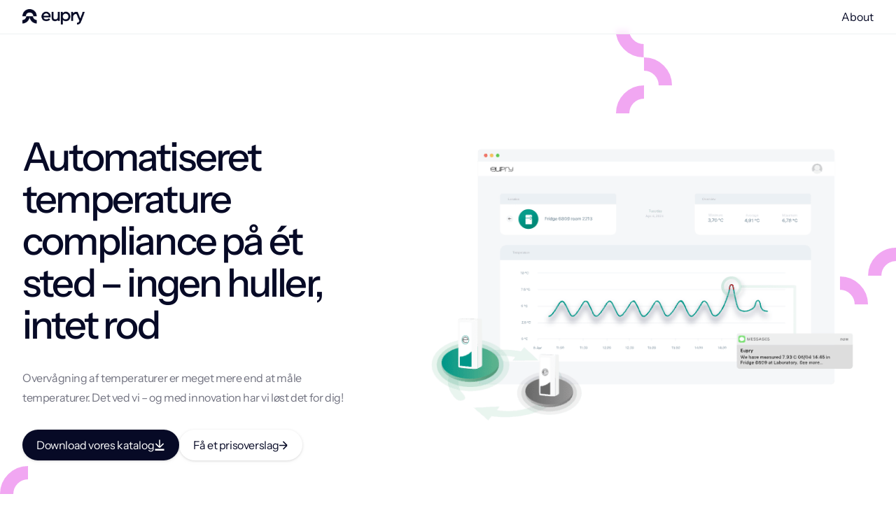

--- FILE ---
content_type: text/html; charset=UTF-8
request_url: https://eupry.com/da/
body_size: 9657
content:
<!DOCTYPE html><html lang="en" data-capo=""><head><meta charset="utf-8">
<meta name="viewport" content="width=device-width, initial-scale=1">
<title>Automatiseret temperature compliance på ét sted – ingen huller, intet rod</title>
<link rel="stylesheet" href="/_nuxt/entry.c2a-WpCX.css">
<link rel="stylesheet" href="/_nuxt/componentImports.94F8vdW7.css">
<link rel="stylesheet" href="/_nuxt/Faq.v7H0rVyG.css">
<link rel="stylesheet" href="/_nuxt/Author.0FdwMOeN.css">
<link rel="preload" as="fetch" crossorigin="anonymous" href="/da/_payload.json">
<link rel="modulepreload" as="script" crossorigin href="/_nuxt/entry._ra9RLvh.js">
<link rel="modulepreload" as="script" crossorigin href="/_nuxt/page.OVvknWs6.js">
<link rel="modulepreload" as="script" crossorigin href="/_nuxt/componentImports.HhLnh9aa.js">
<link rel="modulepreload" as="script" crossorigin href="/_nuxt/Faq.vue.QqWeD8oF.js">
<link rel="modulepreload" as="script" crossorigin href="/_nuxt/Author.sLcBVWpm.js">
<script src="https://eupry.com/js/externalScripts.js" defer></script>
<script src="https://agencydatacreative.com/js/810996.js" defer></script>
<link rel="prefetch" as="script" crossorigin href="/_nuxt/blogPost.utGFQBKa.js">
<link rel="prefetch" as="script" crossorigin href="/_nuxt/blogComponentImports.xuAsdz6T.js">
<link rel="prefetch" as="script" crossorigin href="/_nuxt/case.xXFMF0SO.js">
<link rel="prefetch" as="script" crossorigin href="/_nuxt/product.vuHvjRm7.js">
<link rel="prefetch" as="script" crossorigin href="/_nuxt/productUseCase.MDDR8kUu.js">
<link rel="icon" type="image/svg+xml" href="/favicon.svg">
<meta property="og:type" content="website">
<meta name="robots" content="index, follow, max-image-preview:large, max-snippet:-1, max-video-preview:-1">
<meta property="og:title" content="Automatiseret temperature compliance på ét sted – ingen huller, intet rod">
<meta name="description" content="Overvågning af temperaturer er meget mere end at måle temperaturer. Det ved vi – og med innovation har vi løst det for dig!

">
<meta property="og:description" content="Overvågning af temperaturer er meget mere end at måle temperaturer. Det ved vi – og med innovation har vi løst det for dig!

">
<meta property="og:image" content="https://res.cloudinary.com/eupry/image/upload/v1707215982/Global_Seo_8122f21b00.jpg">
<meta name="twitter:card" content="summary_large_image">
<script type="application/ld+json">{"@graph":[{"@id":"https://eupry.com/#website","url":"https://eupry.com/","name":"Eupry","@type":"WebSite","publisher":{"@id":"https://eupry.com/#organization"},"inLanguage":"en-GB","description":"Temperature compliance as a service"},{"@id":"https://eupry.com/#organization","url":"https://eupry.com/","logo":"https://eupry.com/logo.svg","name":"Eupry ApS","@type":"Organization","sameAs":["https://www.facebook.com/Eupry/","https://www.linkedin.com/company/4840125/"]}],"@context":"https://schema.org"}</script>
<link rel="canonical" href="https://eupry.com/">
<script type="module" src="/_nuxt/entry._ra9RLvh.js" crossorigin></script>
<script id="unhead:payload" type="application/json">{"titleTemplate":"%s"}</script>
<meta property="og:url" content="https://eupry.com/da/">
<meta property="og:locale" content="en">
<meta property="og:site_name" content="Eupry"></head><body><div id="__nuxt"><!--[--><div class="nuxt-loading-indicator" style="position:fixed;top:0;right:0;left:0;pointer-events:none;width:auto;height:3px;opacity:0;background:#070a26;background-size:Infinity% auto;transform:scaleX(0%);transform-origin:left;transition:transform 0.1s, height 0.4s, opacity 0.4s;z-index:999999;"></div><noscript><img src="https://agencydatacreative.com/810996.png" style="display:none;"></noscript><!--[--><!--[--><!----><header class="relative"><div class="fixed top-0 left-0 z-30 w-full bg-white/80 backdrop-blur-sm"><div class="py-4 lg:py-3 border-b border-grey"><div class="mx-auto max-xl:px-4 xl:container"><nav class="flex items-center justify-between gap-4 lg:gap-8"><a href="/" class=""><picture><source type="image/webp" sizes="(max-width: 640px) 320px, (max-width: 768px) 640px, (max-width: 1024px) 768px, (max-width: 1280px) 1024px, (max-width: 1536px) 1280px, 1536px" srcset="https://res.cloudinary.com/eupry/image/upload/f_webp,q_auto,w_320/Eupry_f5a9faf2e4 320w, https://res.cloudinary.com/eupry/image/upload/f_webp,q_auto,w_640/Eupry_f5a9faf2e4 640w, https://res.cloudinary.com/eupry/image/upload/f_webp,q_auto,w_768/Eupry_f5a9faf2e4 768w, https://res.cloudinary.com/eupry/image/upload/f_webp,q_auto,w_1024/Eupry_f5a9faf2e4 1024w, https://res.cloudinary.com/eupry/image/upload/f_webp,q_auto,w_1280/Eupry_f5a9faf2e4 1280w, https://res.cloudinary.com/eupry/image/upload/f_webp,q_auto,w_1536/Eupry_f5a9faf2e4 1536w, https://res.cloudinary.com/eupry/image/upload/f_webp,q_auto,w_2048/Eupry_f5a9faf2e4 2048w, https://res.cloudinary.com/eupry/image/upload/f_webp,q_auto,w_2560/Eupry_f5a9faf2e4 2560w, https://res.cloudinary.com/eupry/image/upload/f_webp,q_auto,w_3072/Eupry_f5a9faf2e4 3072w"><img alt="Eupry" loading="lazy" onerror="this.setAttribute(&#39;data-error&#39;, 1)" class="h-[22px] w-auto" data-nuxt-pic src="https://res.cloudinary.com/eupry/image/upload/f_jpg,q_auto,w_3072/Eupry_f5a9faf2e4" sizes="(max-width: 640px) 320px, (max-width: 768px) 640px, (max-width: 1024px) 768px, (max-width: 1280px) 1024px, (max-width: 1536px) 1280px, 1536px" srcset="https://res.cloudinary.com/eupry/image/upload/f_jpg,q_auto,w_320/Eupry_f5a9faf2e4 320w, https://res.cloudinary.com/eupry/image/upload/f_jpg,q_auto,w_640/Eupry_f5a9faf2e4 640w, https://res.cloudinary.com/eupry/image/upload/f_jpg,q_auto,w_768/Eupry_f5a9faf2e4 768w, https://res.cloudinary.com/eupry/image/upload/f_jpg,q_auto,w_1024/Eupry_f5a9faf2e4 1024w, https://res.cloudinary.com/eupry/image/upload/f_jpg,q_auto,w_1280/Eupry_f5a9faf2e4 1280w, https://res.cloudinary.com/eupry/image/upload/f_jpg,q_auto,w_1536/Eupry_f5a9faf2e4 1536w, https://res.cloudinary.com/eupry/image/upload/f_jpg,q_auto,w_2048/Eupry_f5a9faf2e4 2048w, https://res.cloudinary.com/eupry/image/upload/f_jpg,q_auto,w_2560/Eupry_f5a9faf2e4 2560w, https://res.cloudinary.com/eupry/image/upload/f_jpg,q_auto,w_3072/Eupry_f5a9faf2e4 3072w"></picture></a><div><button class="max-lg:text-sm text-center">About</button><div><!----></div></div></nav></div></div></div></header><main class="content"><!--[--><!--[--><section data-index="0" data-block="blocks.media-and-text-split-view" class="relative"><div class="max-lg:hidden absolute -top-2 right-1/4"><svg xmlns="http://www.w3.org/2000/svg" width="81" height="120" viewBox="0 0 81 120" fill="none"><path d="M10.1067 -9.46105e-05C10.1067 16.8314 23.7514 30.4761 40.583 30.4761" stroke="#F1A7F2" stroke-width="19.0476"></path><path d="M71.476 80.0001C71.476 63.1686 57.8313 49.5239 40.9998 49.5239" stroke="#F1A7F2" stroke-width="19.0476"></path><path d="M40.9999 89.5238C24.1683 89.5238 10.5237 103.168 10.5237 120" stroke="#F1A7F2" stroke-width="19.0476"></path></svg></div><div class="max-lg:hidden absolute right-0 top-1/2"><svg xmlns="http://www.w3.org/2000/svg" width="80" height="82" viewBox="0 0 80 82" fill="none"><path d="M80.0831 9.52341C63.2516 9.52341 49.6069 23.1681 49.6069 39.9997" stroke="#F1A7F2" stroke-width="19.0476"></path><path d="M30.4762 81.084C30.4762 64.2525 16.8315 50.6078 0 50.6078" stroke="#F1A7F2" stroke-width="19.0476"></path></svg></div><div class="relative container mx-auto pt-16 lg:pt-36 z-10 lg:grid lg:grid-cols-7 gap-12 md:gap-20"><div class="max-lg:hidden absolute left-0 -bottom-12"><svg xmlns="http://www.w3.org/2000/svg" width="40" height="40" viewBox="0 0 40 40" fill="none"><path d="M40.0007 9.52381C23.1691 9.52381 9.52441 23.1685 9.52441 40" stroke="#F1A7F2" stroke-width="19.0476"></path></svg></div><div class="lg:col-span-3"><div class="md:max-w-lg"><!----><h1 class="text-3xl md:text-5xl font-medium tracking-tighter text-balance">Automatiseret temperature compliance på ét sted – ingen huller, intet rod</h1><!----><!----><div class="prose prose-sm md:prose-base mt-6 md:mt-8"><div class="markdown"><p>Overvågning af temperaturer er meget mere end at måle temperaturer.
Det ved vi – og med innovation har vi løst det for dig!</p>
</div></div></div><div><div class="mt-8 flex max-md:flex-col gap-2 md:items-center"><!--[--><a href="/product-catalog/" class="relative group w-full md:w-fit leading-none text-center rounded-full cursor-pointer flex items-center justify-center gap-2 will-change-transform contain-[layout] py-3.5 px-5 text-base bg-black text-white drop-shadow"><!----><span>Download vores katalog</span><!----><!----><span><span><svg class="" xmlns="http://www.w3.org/2000/svg" width="16" height="16" viewbox="0 0 16 16" fill="none" stroke="currentColor"><path class="transition-transform duration-700 group-hover:translate-y-0.5" d="M8 0.5V11.5M8 11.5L2.5 6M8 11.5L13.5 6" stroke="currentColor" stroke-width="1.5"></path><rect x="2" y="14" width="12" height="1.5" fill="currentColor"></rect></svg></span></span></a><a href="/book-price-talk/" class="relative group w-full md:w-fit leading-none text-center rounded-full cursor-pointer flex items-center justify-center gap-2 will-change-transform contain-[layout] py-3.5 px-5 text-base bg-white text-black drop-shadow"><!----><span>Få et prisoverslag</span><!----><span class="transition-transform duration-700 group-hover:translate-x-1"><svg class="" xmlns="http://www.w3.org/2000/svg" width="13" height="13" viewbox="0 0 13 13" fill="none" stroke="currentColor"><path d="M-2.40413e-07 6.5L11 6.5M11 6.5L5.5 12M11 6.5L5.5 1" stroke="currentColor" stroke-width="1.5"></path></svg></span><!----></a><!--]--></div><!----></div></div><div class="col-span-4"><!--[--><!----><!--[--><picture><source type="image/webp" sizes="(max-width: 768px) 100vw, 710px" srcset="https://res.cloudinary.com/eupry/image/upload/f_webp,q_auto,w_1,h_1/2021_04_15_herobanner_collage_bf1bbc50e4 1w, https://res.cloudinary.com/eupry/image/upload/f_webp,q_auto,w_2,h_2/2021_04_15_herobanner_collage_bf1bbc50e4 2w, https://res.cloudinary.com/eupry/image/upload/f_webp,q_auto,w_710,h_458/2021_04_15_herobanner_collage_bf1bbc50e4 710w, https://res.cloudinary.com/eupry/image/upload/f_webp,q_auto,w_1420,h_916/2021_04_15_herobanner_collage_bf1bbc50e4 1420w"><img width="1344" height="867" alt loading="lazy" onerror="this.setAttribute(&#39;data-error&#39;, 1)" class="w-full rounded-2xl lg:sticky lg:top-24" data-nuxt-pic src="https://res.cloudinary.com/eupry/image/upload/f_jpg,q_auto,w_1420,h_916/2021_04_15_herobanner_collage_bf1bbc50e4" sizes="(max-width: 768px) 100vw, 710px" srcset="https://res.cloudinary.com/eupry/image/upload/f_jpg,q_auto,w_1,h_1/2021_04_15_herobanner_collage_bf1bbc50e4 1w, https://res.cloudinary.com/eupry/image/upload/f_jpg,q_auto,w_2,h_2/2021_04_15_herobanner_collage_bf1bbc50e4 2w, https://res.cloudinary.com/eupry/image/upload/f_jpg,q_auto,w_710,h_458/2021_04_15_herobanner_collage_bf1bbc50e4 710w, https://res.cloudinary.com/eupry/image/upload/f_jpg,q_auto,w_1420,h_916/2021_04_15_herobanner_collage_bf1bbc50e4 1420w"></picture><!--]--><!--]--><!----><!----></div></div></section><!----><!--]--><!--[--><section data-index="1" data-block="blocks.logo-cloud" class="container mx-auto max-w-5xl mt-20 md:mt-32"><div class="flex flex-col items-center gap-6"><div class="max-md:max-w-[256px] text-center text-base md:text-xl grid gap-2"><h2 class="font-medium text-balance">Kunder fra hele verden bruger Eupry</h2><!----></div><ul class="flex flex-wrap md:flex-nowrap gap-6 md:gap-14 justify-center"><!--[--><li class="h-10 sm:h-16 lg:h-24"><picture><source type="image/webp" sizes="(max-width: 640px) 320px, (max-width: 768px) 640px, (max-width: 1024px) 768px, (max-width: 1280px) 1024px, (max-width: 1536px) 1280px, 1536px" srcset="https://res.cloudinary.com/eupry/image/upload/f_webp,q_auto,w_320,h_218/DSV_7b16e08ab2 320w, https://res.cloudinary.com/eupry/image/upload/f_webp,q_auto,w_640,h_435/DSV_7b16e08ab2 640w, https://res.cloudinary.com/eupry/image/upload/f_webp,q_auto,w_768,h_522/DSV_7b16e08ab2 768w, https://res.cloudinary.com/eupry/image/upload/f_webp,q_auto,w_1024,h_696/DSV_7b16e08ab2 1024w, https://res.cloudinary.com/eupry/image/upload/f_webp,q_auto,w_1280,h_870/DSV_7b16e08ab2 1280w, https://res.cloudinary.com/eupry/image/upload/f_webp,q_auto,w_1536,h_1044/DSV_7b16e08ab2 1536w, https://res.cloudinary.com/eupry/image/upload/f_webp,q_auto,w_2048,h_1392/DSV_7b16e08ab2 2048w, https://res.cloudinary.com/eupry/image/upload/f_webp,q_auto,w_2560,h_1740/DSV_7b16e08ab2 2560w, https://res.cloudinary.com/eupry/image/upload/f_webp,q_auto,w_3072,h_2088/DSV_7b16e08ab2 3072w"><img width="200" height="136" alt loading="lazy" onerror="this.setAttribute(&#39;data-error&#39;, 1)" class="h-full w-auto object-contain" data-nuxt-pic src="https://res.cloudinary.com/eupry/image/upload/f_jpg,q_auto,w_3072,h_2088/DSV_7b16e08ab2" sizes="(max-width: 640px) 320px, (max-width: 768px) 640px, (max-width: 1024px) 768px, (max-width: 1280px) 1024px, (max-width: 1536px) 1280px, 1536px" srcset="https://res.cloudinary.com/eupry/image/upload/f_jpg,q_auto,w_320,h_218/DSV_7b16e08ab2 320w, https://res.cloudinary.com/eupry/image/upload/f_jpg,q_auto,w_640,h_435/DSV_7b16e08ab2 640w, https://res.cloudinary.com/eupry/image/upload/f_jpg,q_auto,w_768,h_522/DSV_7b16e08ab2 768w, https://res.cloudinary.com/eupry/image/upload/f_jpg,q_auto,w_1024,h_696/DSV_7b16e08ab2 1024w, https://res.cloudinary.com/eupry/image/upload/f_jpg,q_auto,w_1280,h_870/DSV_7b16e08ab2 1280w, https://res.cloudinary.com/eupry/image/upload/f_jpg,q_auto,w_1536,h_1044/DSV_7b16e08ab2 1536w, https://res.cloudinary.com/eupry/image/upload/f_jpg,q_auto,w_2048,h_1392/DSV_7b16e08ab2 2048w, https://res.cloudinary.com/eupry/image/upload/f_jpg,q_auto,w_2560,h_1740/DSV_7b16e08ab2 2560w, https://res.cloudinary.com/eupry/image/upload/f_jpg,q_auto,w_3072,h_2088/DSV_7b16e08ab2 3072w"></picture></li><li class="h-10 sm:h-16 lg:h-24"><picture><source type="image/webp" sizes="(max-width: 640px) 320px, (max-width: 768px) 640px, (max-width: 1024px) 768px, (max-width: 1280px) 1024px, (max-width: 1536px) 1280px, 1536px" srcset="https://res.cloudinary.com/eupry/image/upload/f_webp,q_auto,w_320,h_218/Novo_Nordisk_c24d3d8125 320w, https://res.cloudinary.com/eupry/image/upload/f_webp,q_auto,w_640,h_435/Novo_Nordisk_c24d3d8125 640w, https://res.cloudinary.com/eupry/image/upload/f_webp,q_auto,w_768,h_522/Novo_Nordisk_c24d3d8125 768w, https://res.cloudinary.com/eupry/image/upload/f_webp,q_auto,w_1024,h_696/Novo_Nordisk_c24d3d8125 1024w, https://res.cloudinary.com/eupry/image/upload/f_webp,q_auto,w_1280,h_870/Novo_Nordisk_c24d3d8125 1280w, https://res.cloudinary.com/eupry/image/upload/f_webp,q_auto,w_1536,h_1044/Novo_Nordisk_c24d3d8125 1536w, https://res.cloudinary.com/eupry/image/upload/f_webp,q_auto,w_2048,h_1392/Novo_Nordisk_c24d3d8125 2048w, https://res.cloudinary.com/eupry/image/upload/f_webp,q_auto,w_2560,h_1740/Novo_Nordisk_c24d3d8125 2560w, https://res.cloudinary.com/eupry/image/upload/f_webp,q_auto,w_3072,h_2088/Novo_Nordisk_c24d3d8125 3072w"><img width="200" height="136" alt loading="lazy" onerror="this.setAttribute(&#39;data-error&#39;, 1)" class="h-full w-auto object-contain" data-nuxt-pic src="https://res.cloudinary.com/eupry/image/upload/f_jpg,q_auto,w_3072,h_2088/Novo_Nordisk_c24d3d8125" sizes="(max-width: 640px) 320px, (max-width: 768px) 640px, (max-width: 1024px) 768px, (max-width: 1280px) 1024px, (max-width: 1536px) 1280px, 1536px" srcset="https://res.cloudinary.com/eupry/image/upload/f_jpg,q_auto,w_320,h_218/Novo_Nordisk_c24d3d8125 320w, https://res.cloudinary.com/eupry/image/upload/f_jpg,q_auto,w_640,h_435/Novo_Nordisk_c24d3d8125 640w, https://res.cloudinary.com/eupry/image/upload/f_jpg,q_auto,w_768,h_522/Novo_Nordisk_c24d3d8125 768w, https://res.cloudinary.com/eupry/image/upload/f_jpg,q_auto,w_1024,h_696/Novo_Nordisk_c24d3d8125 1024w, https://res.cloudinary.com/eupry/image/upload/f_jpg,q_auto,w_1280,h_870/Novo_Nordisk_c24d3d8125 1280w, https://res.cloudinary.com/eupry/image/upload/f_jpg,q_auto,w_1536,h_1044/Novo_Nordisk_c24d3d8125 1536w, https://res.cloudinary.com/eupry/image/upload/f_jpg,q_auto,w_2048,h_1392/Novo_Nordisk_c24d3d8125 2048w, https://res.cloudinary.com/eupry/image/upload/f_jpg,q_auto,w_2560,h_1740/Novo_Nordisk_c24d3d8125 2560w, https://res.cloudinary.com/eupry/image/upload/f_jpg,q_auto,w_3072,h_2088/Novo_Nordisk_c24d3d8125 3072w"></picture></li><li class="h-10 sm:h-16 lg:h-24"><picture><source type="image/webp" sizes="(max-width: 640px) 320px, (max-width: 768px) 640px, (max-width: 1024px) 768px, (max-width: 1280px) 1024px, (max-width: 1536px) 1280px, 1536px" srcset="https://res.cloudinary.com/eupry/image/upload/f_webp,q_auto,w_320,h_218/Agilent_Technologies_ca350508e2 320w, https://res.cloudinary.com/eupry/image/upload/f_webp,q_auto,w_640,h_435/Agilent_Technologies_ca350508e2 640w, https://res.cloudinary.com/eupry/image/upload/f_webp,q_auto,w_768,h_522/Agilent_Technologies_ca350508e2 768w, https://res.cloudinary.com/eupry/image/upload/f_webp,q_auto,w_1024,h_696/Agilent_Technologies_ca350508e2 1024w, https://res.cloudinary.com/eupry/image/upload/f_webp,q_auto,w_1280,h_870/Agilent_Technologies_ca350508e2 1280w, https://res.cloudinary.com/eupry/image/upload/f_webp,q_auto,w_1536,h_1044/Agilent_Technologies_ca350508e2 1536w, https://res.cloudinary.com/eupry/image/upload/f_webp,q_auto,w_2048,h_1392/Agilent_Technologies_ca350508e2 2048w, https://res.cloudinary.com/eupry/image/upload/f_webp,q_auto,w_2560,h_1740/Agilent_Technologies_ca350508e2 2560w, https://res.cloudinary.com/eupry/image/upload/f_webp,q_auto,w_3072,h_2088/Agilent_Technologies_ca350508e2 3072w"><img width="200" height="136" alt loading="lazy" onerror="this.setAttribute(&#39;data-error&#39;, 1)" class="h-full w-auto object-contain" data-nuxt-pic src="https://res.cloudinary.com/eupry/image/upload/f_jpg,q_auto,w_3072,h_2088/Agilent_Technologies_ca350508e2" sizes="(max-width: 640px) 320px, (max-width: 768px) 640px, (max-width: 1024px) 768px, (max-width: 1280px) 1024px, (max-width: 1536px) 1280px, 1536px" srcset="https://res.cloudinary.com/eupry/image/upload/f_jpg,q_auto,w_320,h_218/Agilent_Technologies_ca350508e2 320w, https://res.cloudinary.com/eupry/image/upload/f_jpg,q_auto,w_640,h_435/Agilent_Technologies_ca350508e2 640w, https://res.cloudinary.com/eupry/image/upload/f_jpg,q_auto,w_768,h_522/Agilent_Technologies_ca350508e2 768w, https://res.cloudinary.com/eupry/image/upload/f_jpg,q_auto,w_1024,h_696/Agilent_Technologies_ca350508e2 1024w, https://res.cloudinary.com/eupry/image/upload/f_jpg,q_auto,w_1280,h_870/Agilent_Technologies_ca350508e2 1280w, https://res.cloudinary.com/eupry/image/upload/f_jpg,q_auto,w_1536,h_1044/Agilent_Technologies_ca350508e2 1536w, https://res.cloudinary.com/eupry/image/upload/f_jpg,q_auto,w_2048,h_1392/Agilent_Technologies_ca350508e2 2048w, https://res.cloudinary.com/eupry/image/upload/f_jpg,q_auto,w_2560,h_1740/Agilent_Technologies_ca350508e2 2560w, https://res.cloudinary.com/eupry/image/upload/f_jpg,q_auto,w_3072,h_2088/Agilent_Technologies_ca350508e2 3072w"></picture></li><li class="h-10 sm:h-16 lg:h-24"><picture><source type="image/webp" sizes="(max-width: 640px) 320px, (max-width: 768px) 640px, (max-width: 1024px) 768px, (max-width: 1280px) 1024px, (max-width: 1536px) 1280px, 1536px" srcset="https://res.cloudinary.com/eupry/image/upload/f_webp,q_auto,w_320,h_218/Astra_Zeneca_55202438c6 320w, https://res.cloudinary.com/eupry/image/upload/f_webp,q_auto,w_640,h_435/Astra_Zeneca_55202438c6 640w, https://res.cloudinary.com/eupry/image/upload/f_webp,q_auto,w_768,h_522/Astra_Zeneca_55202438c6 768w, https://res.cloudinary.com/eupry/image/upload/f_webp,q_auto,w_1024,h_696/Astra_Zeneca_55202438c6 1024w, https://res.cloudinary.com/eupry/image/upload/f_webp,q_auto,w_1280,h_870/Astra_Zeneca_55202438c6 1280w, https://res.cloudinary.com/eupry/image/upload/f_webp,q_auto,w_1536,h_1044/Astra_Zeneca_55202438c6 1536w, https://res.cloudinary.com/eupry/image/upload/f_webp,q_auto,w_2048,h_1392/Astra_Zeneca_55202438c6 2048w, https://res.cloudinary.com/eupry/image/upload/f_webp,q_auto,w_2560,h_1740/Astra_Zeneca_55202438c6 2560w, https://res.cloudinary.com/eupry/image/upload/f_webp,q_auto,w_3072,h_2088/Astra_Zeneca_55202438c6 3072w"><img width="200" height="136" alt loading="lazy" onerror="this.setAttribute(&#39;data-error&#39;, 1)" class="h-full w-auto object-contain" data-nuxt-pic src="https://res.cloudinary.com/eupry/image/upload/f_jpg,q_auto,w_3072,h_2088/Astra_Zeneca_55202438c6" sizes="(max-width: 640px) 320px, (max-width: 768px) 640px, (max-width: 1024px) 768px, (max-width: 1280px) 1024px, (max-width: 1536px) 1280px, 1536px" srcset="https://res.cloudinary.com/eupry/image/upload/f_jpg,q_auto,w_320,h_218/Astra_Zeneca_55202438c6 320w, https://res.cloudinary.com/eupry/image/upload/f_jpg,q_auto,w_640,h_435/Astra_Zeneca_55202438c6 640w, https://res.cloudinary.com/eupry/image/upload/f_jpg,q_auto,w_768,h_522/Astra_Zeneca_55202438c6 768w, https://res.cloudinary.com/eupry/image/upload/f_jpg,q_auto,w_1024,h_696/Astra_Zeneca_55202438c6 1024w, https://res.cloudinary.com/eupry/image/upload/f_jpg,q_auto,w_1280,h_870/Astra_Zeneca_55202438c6 1280w, https://res.cloudinary.com/eupry/image/upload/f_jpg,q_auto,w_1536,h_1044/Astra_Zeneca_55202438c6 1536w, https://res.cloudinary.com/eupry/image/upload/f_jpg,q_auto,w_2048,h_1392/Astra_Zeneca_55202438c6 2048w, https://res.cloudinary.com/eupry/image/upload/f_jpg,q_auto,w_2560,h_1740/Astra_Zeneca_55202438c6 2560w, https://res.cloudinary.com/eupry/image/upload/f_jpg,q_auto,w_3072,h_2088/Astra_Zeneca_55202438c6 3072w"></picture></li><li class="h-10 sm:h-16 lg:h-24"><picture><source type="image/webp" sizes="(max-width: 640px) 320px, (max-width: 768px) 640px, (max-width: 1024px) 768px, (max-width: 1280px) 1024px, (max-width: 1536px) 1280px, 1536px" srcset="https://res.cloudinary.com/eupry/image/upload/f_webp,q_auto,w_320,h_218/Dechra_4f766a3c1c 320w, https://res.cloudinary.com/eupry/image/upload/f_webp,q_auto,w_640,h_435/Dechra_4f766a3c1c 640w, https://res.cloudinary.com/eupry/image/upload/f_webp,q_auto,w_768,h_522/Dechra_4f766a3c1c 768w, https://res.cloudinary.com/eupry/image/upload/f_webp,q_auto,w_1024,h_696/Dechra_4f766a3c1c 1024w, https://res.cloudinary.com/eupry/image/upload/f_webp,q_auto,w_1280,h_870/Dechra_4f766a3c1c 1280w, https://res.cloudinary.com/eupry/image/upload/f_webp,q_auto,w_1536,h_1044/Dechra_4f766a3c1c 1536w, https://res.cloudinary.com/eupry/image/upload/f_webp,q_auto,w_2048,h_1392/Dechra_4f766a3c1c 2048w, https://res.cloudinary.com/eupry/image/upload/f_webp,q_auto,w_2560,h_1740/Dechra_4f766a3c1c 2560w, https://res.cloudinary.com/eupry/image/upload/f_webp,q_auto,w_3072,h_2088/Dechra_4f766a3c1c 3072w"><img width="200" height="136" alt loading="lazy" onerror="this.setAttribute(&#39;data-error&#39;, 1)" class="h-full w-auto object-contain" data-nuxt-pic src="https://res.cloudinary.com/eupry/image/upload/f_jpg,q_auto,w_3072,h_2088/Dechra_4f766a3c1c" sizes="(max-width: 640px) 320px, (max-width: 768px) 640px, (max-width: 1024px) 768px, (max-width: 1280px) 1024px, (max-width: 1536px) 1280px, 1536px" srcset="https://res.cloudinary.com/eupry/image/upload/f_jpg,q_auto,w_320,h_218/Dechra_4f766a3c1c 320w, https://res.cloudinary.com/eupry/image/upload/f_jpg,q_auto,w_640,h_435/Dechra_4f766a3c1c 640w, https://res.cloudinary.com/eupry/image/upload/f_jpg,q_auto,w_768,h_522/Dechra_4f766a3c1c 768w, https://res.cloudinary.com/eupry/image/upload/f_jpg,q_auto,w_1024,h_696/Dechra_4f766a3c1c 1024w, https://res.cloudinary.com/eupry/image/upload/f_jpg,q_auto,w_1280,h_870/Dechra_4f766a3c1c 1280w, https://res.cloudinary.com/eupry/image/upload/f_jpg,q_auto,w_1536,h_1044/Dechra_4f766a3c1c 1536w, https://res.cloudinary.com/eupry/image/upload/f_jpg,q_auto,w_2048,h_1392/Dechra_4f766a3c1c 2048w, https://res.cloudinary.com/eupry/image/upload/f_jpg,q_auto,w_2560,h_1740/Dechra_4f766a3c1c 2560w, https://res.cloudinary.com/eupry/image/upload/f_jpg,q_auto,w_3072,h_2088/Dechra_4f766a3c1c 3072w"></picture></li><li class="h-10 sm:h-16 lg:h-24"><picture><source type="image/webp" sizes="(max-width: 640px) 320px, (max-width: 768px) 640px, (max-width: 1024px) 768px, (max-width: 1280px) 1024px, (max-width: 1536px) 1280px, 1536px" srcset="https://res.cloudinary.com/eupry/image/upload/f_webp,q_auto,w_320,h_218/Eagle_Air_Freight_1df6ea0ef1 320w, https://res.cloudinary.com/eupry/image/upload/f_webp,q_auto,w_640,h_435/Eagle_Air_Freight_1df6ea0ef1 640w, https://res.cloudinary.com/eupry/image/upload/f_webp,q_auto,w_768,h_522/Eagle_Air_Freight_1df6ea0ef1 768w, https://res.cloudinary.com/eupry/image/upload/f_webp,q_auto,w_1024,h_696/Eagle_Air_Freight_1df6ea0ef1 1024w, https://res.cloudinary.com/eupry/image/upload/f_webp,q_auto,w_1280,h_870/Eagle_Air_Freight_1df6ea0ef1 1280w, https://res.cloudinary.com/eupry/image/upload/f_webp,q_auto,w_1536,h_1044/Eagle_Air_Freight_1df6ea0ef1 1536w, https://res.cloudinary.com/eupry/image/upload/f_webp,q_auto,w_2048,h_1392/Eagle_Air_Freight_1df6ea0ef1 2048w, https://res.cloudinary.com/eupry/image/upload/f_webp,q_auto,w_2560,h_1740/Eagle_Air_Freight_1df6ea0ef1 2560w, https://res.cloudinary.com/eupry/image/upload/f_webp,q_auto,w_3072,h_2088/Eagle_Air_Freight_1df6ea0ef1 3072w"><img width="200" height="136" alt loading="lazy" onerror="this.setAttribute(&#39;data-error&#39;, 1)" class="h-full w-auto object-contain" data-nuxt-pic src="https://res.cloudinary.com/eupry/image/upload/f_jpg,q_auto,w_3072,h_2088/Eagle_Air_Freight_1df6ea0ef1" sizes="(max-width: 640px) 320px, (max-width: 768px) 640px, (max-width: 1024px) 768px, (max-width: 1280px) 1024px, (max-width: 1536px) 1280px, 1536px" srcset="https://res.cloudinary.com/eupry/image/upload/f_jpg,q_auto,w_320,h_218/Eagle_Air_Freight_1df6ea0ef1 320w, https://res.cloudinary.com/eupry/image/upload/f_jpg,q_auto,w_640,h_435/Eagle_Air_Freight_1df6ea0ef1 640w, https://res.cloudinary.com/eupry/image/upload/f_jpg,q_auto,w_768,h_522/Eagle_Air_Freight_1df6ea0ef1 768w, https://res.cloudinary.com/eupry/image/upload/f_jpg,q_auto,w_1024,h_696/Eagle_Air_Freight_1df6ea0ef1 1024w, https://res.cloudinary.com/eupry/image/upload/f_jpg,q_auto,w_1280,h_870/Eagle_Air_Freight_1df6ea0ef1 1280w, https://res.cloudinary.com/eupry/image/upload/f_jpg,q_auto,w_1536,h_1044/Eagle_Air_Freight_1df6ea0ef1 1536w, https://res.cloudinary.com/eupry/image/upload/f_jpg,q_auto,w_2048,h_1392/Eagle_Air_Freight_1df6ea0ef1 2048w, https://res.cloudinary.com/eupry/image/upload/f_jpg,q_auto,w_2560,h_1740/Eagle_Air_Freight_1df6ea0ef1 2560w, https://res.cloudinary.com/eupry/image/upload/f_jpg,q_auto,w_3072,h_2088/Eagle_Air_Freight_1df6ea0ef1 3072w"></picture></li><!--]--></ul></div></section><!----><!--]--><section data-index="2" data-block="blocks.featured-links" class="container mx-auto mt-24"><div class="bg-black text-white rounded-2xl py-24 px-8 text-center relative"><div class="text-white max-md:hidden absolute left-0 top-[225px]"><svg xmlns="http://www.w3.org/2000/svg" width="80" height="120" viewBox="0 0 80 120" fill="none"><path d="M40.0001 89.5238C23.1686 89.5238 9.52393 103.168 9.52393 120" stroke="currentColor" stroke-width="19.0476"></path><path d="M9.52381 40C9.52381 56.8315 23.1685 70.4762 40 70.4762" stroke="currentColor" stroke-width="19.0476"></path><path d="M70.4762 40C70.4762 23.1685 56.8316 9.5238 40 9.5238" stroke="currentColor" stroke-width="19.0476"></path></svg></div><div class="text-white max-md:hidden absolute right-0 top-[61px]"><svg xmlns="http://www.w3.org/2000/svg" width="120" height="200" viewBox="0 0 120 200" fill="none"><path d="M80 110.476C96.8315 110.476 110.476 96.8315 110.476 80" stroke="currentColor" stroke-width="19.0476"></path><path d="M120 9.52381C103.169 9.52381 89.5239 23.1685 89.5239 40" stroke="currentColor" stroke-width="19.0476"></path><path d="M80.0001 169.524C63.1686 169.524 49.5239 183.168 49.5239 200" stroke="currentColor" stroke-width="19.0476"></path><path d="M39.9998 70.4762C56.8314 70.4762 70.4761 56.8315 70.4761 40" stroke="currentColor" stroke-width="19.0476"></path><path d="M30.4762 120C30.4762 103.168 16.8316 89.5238 0 89.5238" stroke="currentColor" stroke-width="19.0476"></path></svg></div><span class="block text-xs text-pink mb-8">Monitorering der sparer tid</span><h2 class="font-medium text-2xl md:text-4xl md:max-w-xl md:mx-auto text-balance">Hos eupry får du en bred vifte af compliance service
</h2><div class="mt-6 prose-invert md:max-w-md md:mx-auto"><div class="markdown"><p>Euprys løsninger <strong>effektiviserer dagligdagens arbejde</strong> med registrering og dokumentation af temperaturer og fugtighed.</p>
<p>I kvalitetsarbejdet er det ofte en naturlig selvfølge, at der skal bruges et kvarter hver dag på at logge temperaturer, at der ugentligt skal følges op på afvigelser og at der årligt skal kalibreres.</p>
</div></div><div class="mt-10 md:flex md:items-center md:justify-center md:gap-6"><span class="text-white/50 text-xs"></span><ul class="max-md:mt-6 flex flex-wrap items-center justify-center gap-4 md:gap-2"><!--[--><!--]--><li><a href="/our-solution/" class="relative group w-full md:w-fit leading-none text-center rounded-full cursor-pointer flex items-center justify-center gap-2 will-change-transform contain-[layout] py-3.5 px-5 text-base bg-pink text-black drop-shadow"><!----><span>Læs mere</span><!----><span class="transition-transform duration-700 group-hover:translate-x-1"><svg class="" xmlns="http://www.w3.org/2000/svg" width="13" height="13" viewbox="0 0 13 13" fill="none" stroke="currentColor"><path d="M-2.40413e-07 6.5L11 6.5M11 6.5L5.5 12M11 6.5L5.5 1" stroke="currentColor" stroke-width="1.5"></path></svg></span><!----></a></li></ul></div></div></section><section data-index="3" data-block="blocks.bento-box-icon-list" class="overflow-hidden relative"><div class="container mx-auto mt-6"><div class="grid grid-cols-1 gap-6 md:grid-cols-12"><div class="rounded-xl border border-grey md:col-span-6 lg:col-span-7 py-16 lg:py-20 px-10 lg:py-20"><div class="mb-16"><!--[--><!----><!--[--><picture><source type="image/webp" sizes="(max-width: 1024px) 100vw, 420px" srcset="https://res.cloudinary.com/eupry/image/upload/f_webp,q_auto,w_1/Data_logger_right_1db8eae698 1w, https://res.cloudinary.com/eupry/image/upload/f_webp,q_auto,w_2/Data_logger_right_1db8eae698 2w, https://res.cloudinary.com/eupry/image/upload/f_webp,q_auto,w_420/Data_logger_right_1db8eae698 420w, https://res.cloudinary.com/eupry/image/upload/f_webp,q_auto,w_840/Data_logger_right_1db8eae698 840w"><img alt loading="lazy" onerror="this.setAttribute(&#39;data-error&#39;, 1)" class="mx-auto max-h-[250px] rounded-xl" data-nuxt-pic src="https://res.cloudinary.com/eupry/image/upload/f_jpg,q_auto,w_840/Data_logger_right_1db8eae698" sizes="(max-width: 1024px) 100vw, 420px" srcset="https://res.cloudinary.com/eupry/image/upload/f_jpg,q_auto,w_1/Data_logger_right_1db8eae698 1w, https://res.cloudinary.com/eupry/image/upload/f_jpg,q_auto,w_2/Data_logger_right_1db8eae698 2w, https://res.cloudinary.com/eupry/image/upload/f_jpg,q_auto,w_420/Data_logger_right_1db8eae698 420w, https://res.cloudinary.com/eupry/image/upload/f_jpg,q_auto,w_840/Data_logger_right_1db8eae698 840w"></picture><!--]--><!--]--></div><div class="text-center grid gap-8 max-w-md mx-auto"><h2 class="text-2xl md:text-3xl font-medium text-balance">Eupry&#39;s trådløse datalogger kan bruges til køl, frost, varmeskabe og transport</h2><div class="prose"><div class="markdown"><p>Dataloggere kalibreres ved ankomst og er nemme at bruge og se historiske data på online-logningsplatformen.</p>
</div></div><div class="mx-auto"><!----></div></div></div><div class="rounded-xl border border-grey md:col-span-6 lg:col-span-5 py-16 lg:py-20 pl-8 lg:pl-14 pr-10 lg:pr-16 relative overflow-hidden"><h3 class="text-xl font-medium mb-16 text-balance">Eupry’s trådløse datalogger kan bruges indenfor følgende temperaturområder:</h3><div class="relative z-10 grid gap-8 lg:gap-12"><!--[--><div class="flex items-center gap-6"><div class="shrink-0 rounded-lg border border-grey h-[56px] w-[56px] flex items-center justify-center" style=""><svg class="" width="24" height="24" viewbox="0 0 24 24" fill="none" xmlns="http://www.w3.org/2000/svg" stroke="currentColor"><path d="M7 12V19C7 20.1046 7.89543 21 9 21H15C16.1046 21 17 20.1046 17 19V12C17 10.8954 16.1046 10 15 10H9C7.89543 10 7 10.8954 7 12Z" stroke="currentColor" stroke-width="1.5" stroke-linecap="round"></path><path d="M7 5V8C7 9.10457 7.89543 10 9 10H15C16.1046 10 17 9.10457 17 8V5C17 3.89543 16.1046 3 15 3H9C7.89543 3 7 3.89543 7 5Z" stroke="currentColor" stroke-width="1.5" stroke-linecap="round"></path><path d="M13 12H15" stroke="currentColor" stroke-width="1.5" stroke-linecap="round"></path><path d="M13 5H15" stroke="currentColor" stroke-width="1.5" stroke-linecap="round"></path></svg></div><div class="w-auto w-full"><p class="font-medium mb-1">Køleskabe &amp; Frysere</p><div class="text-xs text-dark-grey"><div class="markdown"><p>Placeres direkte i køleskabe og frysere med temperaturer mellem -50°C og +50°C.</p>
</div></div></div></div><div class="flex items-center gap-6"><div class="shrink-0 rounded-lg border border-grey h-[56px] w-[56px] flex items-center justify-center" style=""><svg class="" width="24" height="24" viewbox="0 0 24 24" fill="none" xmlns="http://www.w3.org/2000/svg" stroke="currentColor"><path d="M4 9L4.86951 8.56525C6.8402 7.5799 9.1598 7.5799 11.1305 8.56525L12 9L12.8695 9.43475C14.8402 10.4201 17.1598 10.4201 19.1305 9.43475L20 9" stroke="currentColor" stroke-width="1.5" stroke-linecap="round"></path><path d="M4 12L4.86951 11.5652C6.8402 10.5799 9.1598 10.5799 11.1305 11.5652L12 12L12.8695 12.4348C14.8402 13.4201 17.1598 13.4201 19.1305 12.4348L20 12" stroke="currentColor" stroke-width="1.5" stroke-linecap="round"></path><path d="M4 15L4.86951 14.5652C6.8402 13.5799 9.1598 13.5799 11.1305 14.5652L12 15L12.8695 15.4348C14.8402 16.4201 17.1598 16.4201 19.1305 15.4348L20 15" stroke="currentColor" stroke-width="1.5" stroke-linecap="round"></path></svg></div><div class="w-auto w-full"><p class="font-medium mb-1">Inkubatorer &amp; Varmeskabe</p><div class="text-xs text-dark-grey"><div class="markdown"><p>Ved brug af en ekstern føler, måler det trådløse termometer temperaturer op til 150°C.</p>
</div></div></div></div><div class="flex items-center gap-6"><div class="shrink-0 rounded-lg border border-grey h-[56px] w-[56px] flex items-center justify-center" style=""><svg class="" width="24" height="24" viewbox="0 0 24 24" fill="none" xmlns="http://www.w3.org/2000/svg" stroke="currentColor"><path d="M12 12V7.5M12 2V7.5M12 7.5L17 4M12 7.5L7 4" stroke="currentColor" stroke-width="1.5" stroke-linecap="round" stroke-linejoin="round"></path><path d="M12 12L7.5 12M2 12H7.5M7.5 12L4 7M7.5 12L4 17" stroke="currentColor" stroke-width="1.5" stroke-linecap="round" stroke-linejoin="round"></path><path d="M12 12L12 16.5M12 22V16.5M12 16.5L7 20M12 16.5L17 20" stroke="currentColor" stroke-width="1.5" stroke-linecap="round" stroke-linejoin="round"></path><path d="M12 12L16.5 12M22 12L16.5 12M16.5 12L20 17M16.5 12L20 7" stroke="currentColor" stroke-width="1.5" stroke-linecap="round" stroke-linejoin="round"></path></svg></div><div class="w-auto w-full"><p class="font-medium mb-1">ULT -80°C frysere</p><div class="text-xs text-dark-grey"><div class="markdown"><p>Ved brug af en ekstern føler måles temperaturer ned til -90°C.</p>
</div></div></div></div><div class="flex items-center gap-6"><div class="shrink-0 rounded-lg border border-grey h-[56px] w-[56px] flex items-center justify-center" style=""><svg class="" width="24" height="24" viewbox="0 0 24 24" fill="none" xmlns="http://www.w3.org/2000/svg" stroke="currentColor"><path d="M9 18V13M9 18H8.5M9 18H15.5M9 13H2M9 13V9M2 13V18H3.5M2 13L4.4 9.8C4.77771 9.29639 5.37049 9 6 9H9M9 9V6C9 4.89543 9.89543 4 11 4H20C21.1046 4 22 4.89543 22 6V18H20.5" stroke="currentColor" stroke-width="1.5" stroke-linecap="round" stroke-linejoin="round"></path><circle cx="6" cy="18.5" r="2.25" stroke="currentColor" stroke-width="1.5"></circle><circle cx="18" cy="18.5" r="2.25" stroke="currentColor" stroke-width="1.5"></circle></svg></div><div class="w-auto w-full"><p class="font-medium mb-1">Transport &amp; Logistik</p><div class="text-xs text-dark-grey"><div class="markdown"><p>Det trådløse termometer kan benyttes under transport i stedet for USB dataloggere.</p>
</div></div></div></div><!--]--></div><div class="absolute bottom-0 right-0 z-0"><picture><img width="527" height="586" alt loading="lazy" onerror="this.setAttribute(&#39;data-error&#39;, 1)" class="pointer-events-none select-none" data-nuxt-pic src="/svg/bentoBoxBg-mint.svg"></picture></div></div></div></div></section><div class="container mx-auto mt-20 md:mt-32"><div class="h-[1px] bg-gradient-to-r from-transparent via-[#EEF1F2] to-transparent"></div></div><section data-index="5" data-block="blocks.bento-box-image-and-text" class="container mx-auto mt-32"><h2 class="text-3xl font-medium mb-8 text-balance">Vores services</h2><!----><div class="grid md:grid-cols-12 gap-6"><!--[--><div class="md:col-span-6 lg:col-span-5 bg-light-grey rounded-xl p-8 lg:p-16"><!--[--><!----><!--[--><picture><source type="image/webp" sizes="(max-width: 1024px) 100vw, 600px" srcset="https://res.cloudinary.com/eupry/image/upload/f_webp,q_auto,w_1,h_1/mapping_7847b40536 1w, https://res.cloudinary.com/eupry/image/upload/f_webp,q_auto,w_2,h_2/mapping_7847b40536 2w, https://res.cloudinary.com/eupry/image/upload/f_webp,q_auto,w_600,h_418/mapping_7847b40536 600w, https://res.cloudinary.com/eupry/image/upload/f_webp,q_auto,w_1200,h_836/mapping_7847b40536 1200w"><img width="399" height="278" alt loading="lazy" onerror="this.setAttribute(&#39;data-error&#39;, 1)" class="h-auto w-full mb-12 rounded-xl" data-nuxt-pic src="https://res.cloudinary.com/eupry/image/upload/f_jpg,q_auto,w_1200,h_836/mapping_7847b40536" sizes="(max-width: 1024px) 100vw, 600px" srcset="https://res.cloudinary.com/eupry/image/upload/f_jpg,q_auto,w_1,h_1/mapping_7847b40536 1w, https://res.cloudinary.com/eupry/image/upload/f_jpg,q_auto,w_2,h_2/mapping_7847b40536 2w, https://res.cloudinary.com/eupry/image/upload/f_jpg,q_auto,w_600,h_418/mapping_7847b40536 600w, https://res.cloudinary.com/eupry/image/upload/f_jpg,q_auto,w_1200,h_836/mapping_7847b40536 1200w"></picture><!--]--><!--]--><h3 class="text-xl font-medium lg:text-2xl text-balance">Mapping &amp; Validering</h3><div class="prose mt-4 mb-6"><div class="markdown"><p>Reducer omkostningerne og udfør en termisk validering på verdensrekordtid med Euprys Mapping-kit og onlinesoftware, som etablerer et kontrolleret arbejdsflow, som du kan følge. Det er nemt og valideret ved ankomst – klar til brug.</p>
</div></div><a href="/temperature-mapping/" class="relative group w-full md:w-fit leading-none text-center rounded-full cursor-pointer flex items-center justify-center gap-2 will-change-transform contain-[layout] py-3.5 px-5 text-base bg-black text-white drop-shadow"><!----><span>Læs mere</span><!----><span class="transition-transform duration-700 group-hover:translate-x-1"><svg class="" xmlns="http://www.w3.org/2000/svg" width="13" height="13" viewbox="0 0 13 13" fill="none" stroke="currentColor"><path d="M-2.40413e-07 6.5L11 6.5M11 6.5L5.5 12M11 6.5L5.5 1" stroke="currentColor" stroke-width="1.5"></path></svg></span><!----></a></div><div class="md:col-span-6 lg:col-span-7 bg-light-grey rounded-xl p-8 lg:p-16"><!--[--><!----><!--[--><picture><source type="image/webp" sizes="(max-width: 1024px) 100vw, 600px" srcset="https://res.cloudinary.com/eupry/image/upload/f_webp,q_auto,w_1,h_1/monitoring_039b338482 1w, https://res.cloudinary.com/eupry/image/upload/f_webp,q_auto,w_2,h_2/monitoring_039b338482 2w, https://res.cloudinary.com/eupry/image/upload/f_webp,q_auto,w_600,h_307/monitoring_039b338482 600w, https://res.cloudinary.com/eupry/image/upload/f_webp,q_auto,w_1200,h_614/monitoring_039b338482 1200w"><img width="578" height="296" alt loading="lazy" onerror="this.setAttribute(&#39;data-error&#39;, 1)" class="h-auto w-full mb-12 rounded-xl" data-nuxt-pic src="https://res.cloudinary.com/eupry/image/upload/f_jpg,q_auto,w_1200,h_614/monitoring_039b338482" sizes="(max-width: 1024px) 100vw, 600px" srcset="https://res.cloudinary.com/eupry/image/upload/f_jpg,q_auto,w_1,h_1/monitoring_039b338482 1w, https://res.cloudinary.com/eupry/image/upload/f_jpg,q_auto,w_2,h_2/monitoring_039b338482 2w, https://res.cloudinary.com/eupry/image/upload/f_jpg,q_auto,w_600,h_307/monitoring_039b338482 600w, https://res.cloudinary.com/eupry/image/upload/f_jpg,q_auto,w_1200,h_614/monitoring_039b338482 1200w"></picture><!--]--><!--]--><h3 class="text-xl font-medium lg:text-2xl text-balance">Monitorering</h3><div class="prose mt-4 mb-6"><div class="markdown"><p>Eupry kan spare dig for 80 % af den tid, du bruger på at køre din overvågningsløsning med nem installation, trådløse dataloggere og med et brugervenligt, fjernovervågning, ISO-akkrediteret årligt kalibreringssystem med kontinuerlig adgang til support.</p>
</div></div><a href="/temperature-monitoring/" class="relative group w-full md:w-fit leading-none text-center rounded-full cursor-pointer flex items-center justify-center gap-2 will-change-transform contain-[layout] py-3.5 px-5 text-base bg-black text-white drop-shadow"><!----><span>Læse mere</span><!----><span class="transition-transform duration-700 group-hover:translate-x-1"><svg class="" xmlns="http://www.w3.org/2000/svg" width="13" height="13" viewbox="0 0 13 13" fill="none" stroke="currentColor"><path d="M-2.40413e-07 6.5L11 6.5M11 6.5L5.5 12M11 6.5L5.5 1" stroke="currentColor" stroke-width="1.5"></path></svg></span><!----></a></div><!--]--></div></section><section data-index="6" data-block="blocks.cards" class="container mx-auto mt-24 md:mt-32 relative"><div class="max-md:hidden md:absolute top-0 right-8"><svg xmlns="http://www.w3.org/2000/svg" width="120" height="80" viewBox="0 0 120 80" fill="none"><path d="M30.4762 40.0002C30.4762 23.1686 16.8315 9.52393 0 9.52393" stroke="#070A26" stroke-width="19.0476"></path><path d="M79.9999 9.52378C63.1684 9.52378 49.5237 23.1684 49.5237 40" stroke="#070A26" stroke-width="19.0476"></path><path d="M80.0001 70.4762C96.8316 70.4762 110.476 56.8316 110.476 40" stroke="#070A26" stroke-width="19.0476"></path></svg></div><div class="max-w-lg"><!----><h2 class="font-medium text-xl md:text-2xl mb-4 md:mb-6 text-balance">Vores produkter</h2><div class="prose"><div class="markdown"><p>Eupry er gået et skridt videre og skabt et innovativt system i verdensklasse med adskillige løsninger for at sikre nem datalogning og kvalitetssikring.</p>
</div></div></div><div class="mt-8 grid gap-4 md:gap-6 md:grid-cols-3"><!--[--><div class="rounded-xl overflow-hidden relative flex flex-col justify-stretch border border-gray"><div><a href="/data-logger/" class="absolute inset-0 z-10"><span class="sr-only">Trådløs Data Logger</span></a></div><div class="shrink-0 h-52 w-full relative"><picture><source type="image/webp" sizes="(max-width: 640px) 100vw, (max-width: 768px) 220px, 400px" srcset="https://res.cloudinary.com/eupry/image/upload/f_webp,q_auto,w_1/image_8c3998c17d 1w, https://res.cloudinary.com/eupry/image/upload/f_webp,q_auto,w_2/image_8c3998c17d 2w, https://res.cloudinary.com/eupry/image/upload/f_webp,q_auto,w_220/image_8c3998c17d 220w, https://res.cloudinary.com/eupry/image/upload/f_webp,q_auto,w_400/image_8c3998c17d 400w, https://res.cloudinary.com/eupry/image/upload/f_webp,q_auto,w_440/image_8c3998c17d 440w, https://res.cloudinary.com/eupry/image/upload/f_webp,q_auto,w_800/image_8c3998c17d 800w"><img alt loading="lazy" onerror="this.setAttribute(&#39;data-error&#39;, 1)" class="absolute inset-0 h-full w-full object-cover rounded-tr-xl rounded-tl-xl" data-nuxt-pic src="https://res.cloudinary.com/eupry/image/upload/f_jpg,q_auto,w_800/image_8c3998c17d" sizes="(max-width: 640px) 100vw, (max-width: 768px) 220px, 400px" srcset="https://res.cloudinary.com/eupry/image/upload/f_jpg,q_auto,w_1/image_8c3998c17d 1w, https://res.cloudinary.com/eupry/image/upload/f_jpg,q_auto,w_2/image_8c3998c17d 2w, https://res.cloudinary.com/eupry/image/upload/f_jpg,q_auto,w_220/image_8c3998c17d 220w, https://res.cloudinary.com/eupry/image/upload/f_jpg,q_auto,w_400/image_8c3998c17d 400w, https://res.cloudinary.com/eupry/image/upload/f_jpg,q_auto,w_440/image_8c3998c17d 440w, https://res.cloudinary.com/eupry/image/upload/f_jpg,q_auto,w_800/image_8c3998c17d 800w"></picture></div><div class="h-full p-6"><h3 class="font-medium text-balance">Trådløs Data Logger</h3><div class="text-sm mt-2 text-dark-grey"><div class="markdown"><p>Temperatur [-200C to +200C], CO2, Humidity, Diff Pressure.</p>
</div></div></div></div><div class="rounded-xl overflow-hidden relative flex flex-col justify-stretch border border-gray"><div><a href="/our-solution/" class="absolute inset-0 z-10"><span class="sr-only">Online Software</span></a></div><div class="shrink-0 h-52 w-full relative"><picture><source type="image/webp" sizes="(max-width: 640px) 100vw, (max-width: 768px) 220px, 400px" srcset="https://res.cloudinary.com/eupry/image/upload/f_webp,q_auto,w_1/Temperature_Monitoring_0ac31dce80 1w, https://res.cloudinary.com/eupry/image/upload/f_webp,q_auto,w_2/Temperature_Monitoring_0ac31dce80 2w, https://res.cloudinary.com/eupry/image/upload/f_webp,q_auto,w_220/Temperature_Monitoring_0ac31dce80 220w, https://res.cloudinary.com/eupry/image/upload/f_webp,q_auto,w_400/Temperature_Monitoring_0ac31dce80 400w, https://res.cloudinary.com/eupry/image/upload/f_webp,q_auto,w_440/Temperature_Monitoring_0ac31dce80 440w, https://res.cloudinary.com/eupry/image/upload/f_webp,q_auto,w_800/Temperature_Monitoring_0ac31dce80 800w"><img alt loading="lazy" onerror="this.setAttribute(&#39;data-error&#39;, 1)" class="absolute inset-0 h-full w-full object-cover rounded-tr-xl rounded-tl-xl" data-nuxt-pic src="https://res.cloudinary.com/eupry/image/upload/f_jpg,q_auto,w_800/Temperature_Monitoring_0ac31dce80" sizes="(max-width: 640px) 100vw, (max-width: 768px) 220px, 400px" srcset="https://res.cloudinary.com/eupry/image/upload/f_jpg,q_auto,w_1/Temperature_Monitoring_0ac31dce80 1w, https://res.cloudinary.com/eupry/image/upload/f_jpg,q_auto,w_2/Temperature_Monitoring_0ac31dce80 2w, https://res.cloudinary.com/eupry/image/upload/f_jpg,q_auto,w_220/Temperature_Monitoring_0ac31dce80 220w, https://res.cloudinary.com/eupry/image/upload/f_jpg,q_auto,w_400/Temperature_Monitoring_0ac31dce80 400w, https://res.cloudinary.com/eupry/image/upload/f_jpg,q_auto,w_440/Temperature_Monitoring_0ac31dce80 440w, https://res.cloudinary.com/eupry/image/upload/f_jpg,q_auto,w_800/Temperature_Monitoring_0ac31dce80 800w"></picture></div><div class="h-full p-6"><h3 class="font-medium text-balance">Online Software</h3><div class="text-sm mt-2 text-dark-grey"><div class="markdown"><p>Se realtid og historiske målinger i et brugervenligt onlinemiljø.</p>
</div></div></div></div><div class="rounded-xl overflow-hidden relative flex flex-col justify-stretch border border-gray"><div><a href="/temperature-calibration/our-calibration-solution/" class="absolute inset-0 z-10"><span class="sr-only">Calibration</span></a></div><div class="shrink-0 h-52 w-full relative"><picture><source type="image/webp" sizes="(max-width: 640px) 100vw, (max-width: 768px) 220px, 400px" srcset="https://res.cloudinary.com/eupry/image/upload/f_webp,q_auto,w_1/Data_logger_Cards_c0ab024c18 1w, https://res.cloudinary.com/eupry/image/upload/f_webp,q_auto,w_2/Data_logger_Cards_c0ab024c18 2w, https://res.cloudinary.com/eupry/image/upload/f_webp,q_auto,w_220/Data_logger_Cards_c0ab024c18 220w, https://res.cloudinary.com/eupry/image/upload/f_webp,q_auto,w_400/Data_logger_Cards_c0ab024c18 400w, https://res.cloudinary.com/eupry/image/upload/f_webp,q_auto,w_440/Data_logger_Cards_c0ab024c18 440w, https://res.cloudinary.com/eupry/image/upload/f_webp,q_auto,w_800/Data_logger_Cards_c0ab024c18 800w"><img alt loading="lazy" onerror="this.setAttribute(&#39;data-error&#39;, 1)" class="absolute inset-0 h-full w-full object-cover rounded-tr-xl rounded-tl-xl" data-nuxt-pic src="https://res.cloudinary.com/eupry/image/upload/f_jpg,q_auto,w_800/Data_logger_Cards_c0ab024c18" sizes="(max-width: 640px) 100vw, (max-width: 768px) 220px, 400px" srcset="https://res.cloudinary.com/eupry/image/upload/f_jpg,q_auto,w_1/Data_logger_Cards_c0ab024c18 1w, https://res.cloudinary.com/eupry/image/upload/f_jpg,q_auto,w_2/Data_logger_Cards_c0ab024c18 2w, https://res.cloudinary.com/eupry/image/upload/f_jpg,q_auto,w_220/Data_logger_Cards_c0ab024c18 220w, https://res.cloudinary.com/eupry/image/upload/f_jpg,q_auto,w_400/Data_logger_Cards_c0ab024c18 400w, https://res.cloudinary.com/eupry/image/upload/f_jpg,q_auto,w_440/Data_logger_Cards_c0ab024c18 440w, https://res.cloudinary.com/eupry/image/upload/f_jpg,q_auto,w_800/Data_logger_Cards_c0ab024c18 800w"></picture></div><div class="h-full p-6"><h3 class="font-medium text-balance">Calibration</h3><div class="text-sm mt-2 text-dark-grey"><div class="markdown"><p>Få automatisk nye kalibreringer hvert år.</p>
</div></div></div></div><!--]--></div></section><div class="container mx-auto mt-20 md:mt-32"><div class="h-[1px] bg-gradient-to-r from-transparent via-[#EEF1F2] to-transparent"></div></div><!--]--></main><footer><div class="container mx-auto mt-20 mb-20 grid md:grid-cols-4 gap-12 md:gap-20"><div class="col-span-1"><a href="/" class=""><picture><source type="image/webp" sizes="56px" srcset="https://res.cloudinary.com/eupry/image/upload/f_webp,q_auto,w_56,h_56/Union_d2b5856d87 56w, https://res.cloudinary.com/eupry/image/upload/f_webp,q_auto,w_112,h_112/Union_d2b5856d87 112w"><img width="32" height="32" alt="Eupry logo" loading="lazy" onerror="this.setAttribute(&#39;data-error&#39;, 1)" class="w-8 h-8" data-nuxt-pic src="https://res.cloudinary.com/eupry/image/upload/f_jpg,q_auto,w_112,h_112/Union_d2b5856d87" sizes="56px" srcset="https://res.cloudinary.com/eupry/image/upload/f_jpg,q_auto,w_56,h_56/Union_d2b5856d87 56w, https://res.cloudinary.com/eupry/image/upload/f_jpg,q_auto,w_112,h_112/Union_d2b5856d87 112w"></picture></a></div><div class="col-span-3 grid grid-cols-2 md:grid-cols-3 gap-5 max-md:gap-y-12 md:gap-16"><div><h3 class="font-medium mb-4">Solution</h3><ul class="text-sm grid gap-3"><!--[--><li><a href="/data-logger/" class="">Data loggers</a></li><li><a href="/temperature-monitoring/" class="">Monitoring</a></li><li><a href="/temperature-mapping/" class="">Mapping</a></li><li><a href="/temperature-calibration/" class="">Calibration</a></li><li><a href="/certifications-accreditations/" class="">Certifications &amp; accreditations</a></li><li><a href="/service-level-agreements/" class="">Service level agreements</a></li><!--]--></ul></div><div><h3 class="font-medium mb-4">Company</h3><ul class="text-sm grid gap-3"><!--[--><li><a href="/about-us/" class="">About</a></li><li><a href="https://support.eupry.com/" rel="noopener noreferrer">Support</a></li><li><a href="/careers/" class="">Careers</a></li><li><a href="/partners/" class="">Partners</a></li><li><a href="https://www.linkedin.com/company/eupry/" rel="noopener noreferrer">LinkedIn</a></li><li><a href="/about-us/ai-info/" class="">AI info</a></li><!--]--></ul></div><div><h3 class="font-medium mb-4">Contact</h3><ul class="text-sm grid gap-6"><!--[--><li class="flex gap-3"><div>🇩🇰</div><div class="flex flex-col gap-1"><a class="font-medium hover:underline" href="tel:+4553517700">+45 53 51 77 00</a><p>Hejrevej 28</p><p>2400 Copenhagen, Denmark</p></div></li><li class="flex gap-3"><div>🇺🇸</div><div class="flex flex-col gap-1"><a class="font-medium hover:underline" href="tel:+1(857)214-5305">+1 (857) 214-5305</a><p>421 N. Harrington Street., Suite. 340 </p><p>Raleigh NC 27603, USA</p></div></li><li class="flex gap-3"><div>🇬🇧</div><div class="flex flex-col gap-1"><a class="font-medium hover:underline" href="tel:+442045713534">+44 2045 713534</a><!----><!----></div></li><li class="flex gap-3"><div>🇮🇪</div><div class="flex flex-col gap-1"><a class="font-medium hover:underline" href="tel:+35319026530">+353 1 9026530</a><!----><!----></div></li><!--]--><!--[--><li><a class="border-b border-b-black" href="mailto:contact@eupry.com">contact@eupry.com</a></li><!--]--><!--[--><li><a href="/book-demo/" class="">Book a demo</a></li><li><a href="/contact/" class="">Get in touch</a></li><li><a></a></li><!--]--></ul></div><div><h3 class="font-medium mb-4">Use</h3><ul class="text-sm grid gap-3"><!--[--><li><a href="/solutions/refrigerator-data-loggers/" class="">Refrigerators</a></li><li><a href="/solutions/freezer-data-loggers/" class="">Freezers</a></li><li><a href="/solutions/ultra-low-freezer-data-loggers/" class="">Ultra low temperature freezers</a></li><li><a href="/data-logger/liebherr-refrigerators/" class="">Liebherr refrigerator</a></li><li><a href="/temperature-mapping/" class="">Temperature mapping</a></li><li><a href="/temperature-monitoring/" class="">Temperature monitoring</a></li><!--]--></ul></div><div><h3 class="font-medium mb-4">Compare</h3><ul class="text-sm grid gap-3"><!--[--><li><a href="/data-logger/usb-data-logger/" class="">USB data loggers vs. Eupry</a></li><li><a href="/temperature-mapping/continuous-mapping-infographic/" class="">Traditional vs. continuous mapping</a></li><!--]--></ul></div></div></div><div class="container mx-auto mt-20 mb-20 border-t border-grey pt-6 flex max-md:flex-col justify-between items-start gap-8 md:gap-2"><div class="flex items-center gap-4"><!--[--><div><div class="h-[56px] w-[56px] relative"><picture><source type="image/webp" sizes="56px" srcset="https://res.cloudinary.com/eupry/image/upload/f_webp,q_auto,w_56,h_58/ISO_17025_Certification_3690d6870f 56w, https://res.cloudinary.com/eupry/image/upload/f_webp,q_auto,w_112,h_116/ISO_17025_Certification_3690d6870f 112w"><img width="105" height="109" alt loading="lazy" onerror="this.setAttribute(&#39;data-error&#39;, 1)" class="w-auto h-full" data-nuxt-pic src="https://res.cloudinary.com/eupry/image/upload/f_jpg,q_auto,w_112,h_116/ISO_17025_Certification_3690d6870f" sizes="56px" srcset="https://res.cloudinary.com/eupry/image/upload/f_jpg,q_auto,w_56,h_58/ISO_17025_Certification_3690d6870f 56w, https://res.cloudinary.com/eupry/image/upload/f_jpg,q_auto,w_112,h_116/ISO_17025_Certification_3690d6870f 112w"></picture><!----></div></div><div><div class="h-[56px] w-[56px] relative"><picture><source type="image/webp" sizes="56px" srcset="https://res.cloudinary.com/eupry/image/upload/f_webp,q_auto,w_56,h_58/ISO_9001_Certification_a5d52db83d 56w, https://res.cloudinary.com/eupry/image/upload/f_webp,q_auto,w_112,h_116/ISO_9001_Certification_a5d52db83d 112w"><img width="105" height="109" alt loading="lazy" onerror="this.setAttribute(&#39;data-error&#39;, 1)" class="w-auto h-full" data-nuxt-pic src="https://res.cloudinary.com/eupry/image/upload/f_jpg,q_auto,w_112,h_116/ISO_9001_Certification_a5d52db83d" sizes="56px" srcset="https://res.cloudinary.com/eupry/image/upload/f_jpg,q_auto,w_56,h_58/ISO_9001_Certification_a5d52db83d 56w, https://res.cloudinary.com/eupry/image/upload/f_jpg,q_auto,w_112,h_116/ISO_9001_Certification_a5d52db83d 112w"></picture><!----></div></div><div><div class="h-[56px] w-[56px] relative"><picture><source type="image/webp" sizes="56px" srcset="https://res.cloudinary.com/eupry/image/upload/f_webp,q_auto,w_56,h_58/ISO_27001_Certification_ad6992a8c5 56w, https://res.cloudinary.com/eupry/image/upload/f_webp,q_auto,w_112,h_116/ISO_27001_Certification_ad6992a8c5 112w"><img width="105" height="109" alt loading="lazy" onerror="this.setAttribute(&#39;data-error&#39;, 1)" class="w-auto h-full" data-nuxt-pic src="https://res.cloudinary.com/eupry/image/upload/f_jpg,q_auto,w_112,h_116/ISO_27001_Certification_ad6992a8c5" sizes="56px" srcset="https://res.cloudinary.com/eupry/image/upload/f_jpg,q_auto,w_56,h_58/ISO_27001_Certification_ad6992a8c5 56w, https://res.cloudinary.com/eupry/image/upload/f_jpg,q_auto,w_112,h_116/ISO_27001_Certification_ad6992a8c5 112w"></picture><!----></div></div><div><div class="h-[56px] w-[56px] relative"><picture><source type="image/webp" sizes="56px" srcset="https://res.cloudinary.com/eupry/image/upload/f_webp,q_auto,w_56,h_58/Dark_grey_ISO_14001_2a35125955 56w, https://res.cloudinary.com/eupry/image/upload/f_webp,q_auto,w_112,h_116/Dark_grey_ISO_14001_2a35125955 112w"><img width="886" height="911" alt loading="lazy" onerror="this.setAttribute(&#39;data-error&#39;, 1)" class="w-auto h-full" data-nuxt-pic src="https://res.cloudinary.com/eupry/image/upload/f_jpg,q_auto,w_112,h_116/Dark_grey_ISO_14001_2a35125955" sizes="56px" srcset="https://res.cloudinary.com/eupry/image/upload/f_jpg,q_auto,w_56,h_58/Dark_grey_ISO_14001_2a35125955 56w, https://res.cloudinary.com/eupry/image/upload/f_jpg,q_auto,w_112,h_116/Dark_grey_ISO_14001_2a35125955 112w"></picture><!----></div></div><div><div class="h-[56px] w-[56px] relative"><picture><source type="image/webp" sizes="56px" srcset="https://res.cloudinary.com/eupry/image/upload/f_webp,q_auto,w_56,h_57/ilac_MRA_Certification_17e7a87db4 56w, https://res.cloudinary.com/eupry/image/upload/f_webp,q_auto,w_112,h_114/ilac_MRA_Certification_17e7a87db4 112w"><img width="107" height="108" alt loading="lazy" onerror="this.setAttribute(&#39;data-error&#39;, 1)" class="w-auto h-full" data-nuxt-pic src="https://res.cloudinary.com/eupry/image/upload/f_jpg,q_auto,w_112,h_114/ilac_MRA_Certification_17e7a87db4" sizes="56px" srcset="https://res.cloudinary.com/eupry/image/upload/f_jpg,q_auto,w_56,h_57/ilac_MRA_Certification_17e7a87db4 56w, https://res.cloudinary.com/eupry/image/upload/f_jpg,q_auto,w_112,h_114/ilac_MRA_Certification_17e7a87db4 112w"></picture><!----></div></div><div><div class="h-[56px] w-[56px] relative"><picture><source type="image/webp" sizes="56px" srcset="https://res.cloudinary.com/eupry/image/upload/f_webp,q_auto,w_56,h_56/CEIV_Certification_c4aae498a2 56w, https://res.cloudinary.com/eupry/image/upload/f_webp,q_auto,w_112,h_112/CEIV_Certification_c4aae498a2 112w"><img width="108" height="108" alt loading="lazy" onerror="this.setAttribute(&#39;data-error&#39;, 1)" class="w-auto h-full" data-nuxt-pic src="https://res.cloudinary.com/eupry/image/upload/f_jpg,q_auto,w_112,h_112/CEIV_Certification_c4aae498a2" sizes="56px" srcset="https://res.cloudinary.com/eupry/image/upload/f_jpg,q_auto,w_56,h_56/CEIV_Certification_c4aae498a2 56w, https://res.cloudinary.com/eupry/image/upload/f_jpg,q_auto,w_112,h_112/CEIV_Certification_c4aae498a2 112w"></picture><!----></div></div><div><div class="h-[56px] w-[56px] relative"><picture><source type="image/webp" sizes="56px" srcset="https://res.cloudinary.com/eupry/image/upload/f_webp,q_auto,w_56,h_56/FDA_certification_814d4289e3 56w, https://res.cloudinary.com/eupry/image/upload/f_webp,q_auto,w_112,h_112/FDA_certification_814d4289e3 112w"><img width="108" height="108" alt loading="lazy" onerror="this.setAttribute(&#39;data-error&#39;, 1)" class="w-auto h-full" data-nuxt-pic src="https://res.cloudinary.com/eupry/image/upload/f_jpg,q_auto,w_112,h_112/FDA_certification_814d4289e3" sizes="56px" srcset="https://res.cloudinary.com/eupry/image/upload/f_jpg,q_auto,w_56,h_56/FDA_certification_814d4289e3 56w, https://res.cloudinary.com/eupry/image/upload/f_jpg,q_auto,w_112,h_112/FDA_certification_814d4289e3 112w"></picture><!----></div></div><!--]--></div><div class="max-md:order-last"><p class="text-black/60 text-sm">2024 Eupry ApS, Copenhagen, Denmark. ® All Rights Reserved</p></div><div><ul class="text-black/60 text-sm grid gap-3"><!--[--><li><a href="/privacy/" class="-m-1 p-1">Privacy policy</a></li><li><a href="/terms-and-conditions/" class="-m-1 p-1">Terms and conditions</a></li><!--]--></ul></div></div></footer><!--]--><!--]--><!--]--></div><script type="application/json" id="__NUXT_DATA__" data-ssr="true" data-src="/da/_payload.json">[{"state":1,"once":10,"_errors":12,"serverRendered":8,"path":15,"prerenderedAt":16},["Reactive",2],{"$ssite-config":3},{"defaultLocale":4,"description":5,"env":6,"name":7,"trailingSlash":8,"url":9},"en","Automated temperature compliance in one place – no gaps, no mess.","production","Eupry",true,"https://eupry.com",["Reactive",11],["Set"],["Reactive",13],{"sK3xd9BkKf":14,"global-seo-setting":14,"header-setting":14,"navigations":14,"footer":14,"certificates":14},null,"/da/",1768399331783]</script>
<script>window.__NUXT__={};window.__NUXT__.config={public:{trailingSlash:true,STRAPI_API_URL:"https://strapi.eupry.com/api",STRAPI_URL:"https://strapi.eupry.com",sentry:{dsn:"https://5165237601585bf4e387e1f438995927@o4507096796626944.ingest.de.sentry.io/4509235588825168",environment:"production"},STRAPI_PREVIEW_SECRET:"gH4zPn3vLqP1rT9mSsKbD6yFjCoE7uQ3",strapi:{url:"https://strapi.eupry.com",prefix:"/api",admin:"/admin",version:"v4",cookie:{},auth:{},cookieName:"strapi_jwt",devtools:false}},app:{baseURL:"/",buildAssetsDir:"/_nuxt/",cdnURL:""}}</script>
<script type="application/ld+json" id="schema-org-graph" data-hid="3437552">{"@context":"https://schema.org","@graph":[{"@id":"https://eupry.com/#website","@type":"WebSite","description":"Automated temperature compliance in one place – no gaps, no mess.","inLanguage":"en","name":"Eupry","url":"https://eupry.com"},{"@id":"https://eupry.com/da/#webpage","@type":"WebPage","description":"Overvågning af temperaturer er meget mere end at måle temperaturer. Det ved vi – og med innovation har vi løst det for dig!\n\n","name":"Automatiseret temperature compliance på ét sted – ingen huller, intet rod","url":"https://eupry.com/da/","isPartOf":{"@id":"https://eupry.com/#website"},"potentialAction":[{"@type":"ReadAction","target":["https://eupry.com/da/"]}]}]}</script></body></html>

--- FILE ---
content_type: text/css; charset=UTF-8
request_url: https://eupry.com/_nuxt/Faq.v7H0rVyG.css
body_size: -352
content:
.v-collapse{transition:height .5s cubic-bezier(.33,1,.68,1)}


--- FILE ---
content_type: text/css; charset=UTF-8
request_url: https://eupry.com/_nuxt/Author.0FdwMOeN.css
body_size: -287
content:
.author-link[data-v-715cc42b]:hover{text-decoration:underline}


--- FILE ---
content_type: application/javascript; charset=UTF-8
request_url: https://eupry.com/_nuxt/Faq.vue.QqWeD8oF.js
body_size: 895
content:
import{d as C,o as t,c as s,k as B,A as p,ac as w,s as o,F as S,G as N,O as P,U as T,f as u,V as _,t as k,D as b,l as V,e as a,C as r,b as c,M as y,r as $,I as A,X as L}from"./entry._ra9RLvh.js";const J=C({__name:"LinkWrapper",props:{link:{type:String}},setup(l){function n(e){return e&&e.startsWith("http")?"_blank":"_self"}return(e,M)=>{const d=N;return t(),s(S,null,[l.link?(t(),B(d,{key:0,to:l.link,target:n(l.link)},{default:p(()=>[w(e.$slots,"default")]),_:3},8,["to","target"])):o("",!0),l.link?o("",!0):w(e.$slots,"default",{key:1})],64)}}}),x=["id","data-index","data-block"],D={key:0,class:"max-w-md mb-2"},F={key:0,class:"max-lg:hidden absolute bottom-0 left-0"},I=a("svg",{xmlns:"http://www.w3.org/2000/svg",width:"120",height:"80",viewBox:"0 0 120 80",fill:"none"},[a("path",{d:"M30.4762 40.0002C30.4762 23.1686 16.8315 9.52393 0 9.52393",stroke:"#070A26","stroke-width":"19.0476"}),a("path",{d:"M80 9.52378C63.1685 9.52378 49.5238 23.1684 49.5238 40",stroke:"#070A26","stroke-width":"19.0476"}),a("path",{d:"M80 70.4762C96.8315 70.4762 110.476 56.8316 110.476 40",stroke:"#070A26","stroke-width":"19.0476"})],-1),O=[I],z={key:1,class:"max-w-md"},R={class:"mt-5"},W={class:"border-t first:border-t-0 border-t-border pt-4 first:pt-0"},j=["onClick"],q={key:0,class:"prose prose-p:mt-0"},U=C({__name:"Faq",props:{data:{},index:{}},setup(l){const n=P(-1);return(e,M)=>{var d,h,f,v,g;return t(),s("section",{id:((d=e.data)==null?void 0:d.blockId)??null,"data-index":e.index,"data-block":e.data.__component,class:r(["mx-auto",(h=e.data)!=null&&h.isBlogPost?"max-w-2xl mt-12 max-md:px-4":"container mt-32"])},[e.data.title?(t(),s("div",D,[e.data.preTitle?(t(),s("span",{key:0,class:"inline-block font-semibold mb-3",style:T(`color: ${u(_)[e.data.preTitleColor]||u(_).Black}`)},k(e.data.preTitle),5)):o("",!0),(t(),B(V(e.index===0?"h1":"h2"),{class:"font-medium text-3xl text-balance"},{default:p(()=>[b(k(e.data.title),1)]),_:1}))])):o("",!0),a("div",{class:r(["grid",(f=e.data)!=null&&f.isBlogPost?"":"lg:grid-cols-2 gap-12 lg:gap-20"])},[a("div",{class:r(["relative",(v=e.data)!=null&&v.isBlogPost?"":"lg:pb-20"])},[(g=e.data)!=null&&g.isBlogPost?o("",!0):(t(),s("div",F,O)),e.data.content?(t(),s("div",z,[e.data.content?(t(),s("div",{key:0,class:r(["prose",{"list-checkmark":e.data.ulStyle=="checkmark"}])},[c(y,{markdown:e.data.content},null,8,["markdown"])],2)):o("",!0)])):o("",!0)],2),a("div",null,[a("div",R,[(t(!0),s(S,null,$(e.data.questions,(m,i)=>(t(),s("div",W,[a("div",{onClick:E=>n.value===i?n.value=-1:n.value=i,class:"mb-4 flex items-center justify-between cursor-pointer"},[b(k(m.question)+" ",1),a("span",{class:r(["transition-transform duration-500",n.value===i?"rotate-45":""])},[c(A,{name:"Plus"})],2)],8,j),c(u(L),{when:n.value===i,class:"v-collapse"},{default:p(()=>[a("div",null,[m.answer?(t(),s("div",q,[c(y,{markdown:m.answer},null,8,["markdown"])])):o("",!0)])]),_:2},1032,["when"])]))),256))])])],2)],10,x)}}});export{J as _,U as a};
//# sourceMappingURL=Faq.vue.QqWeD8oF.js.map


--- FILE ---
content_type: application/javascript; charset=UTF-8
request_url: https://eupry.com/_nuxt/componentImports.HhLnh9aa.js
body_size: 50015
content:
import{d as V,j as Oe,a as Ua,o,c as u,e as r,b as $,M as X,s as b,F as H,r as K,t as y,f as B,k as S,D as Y,L as Tt,i as ha,x as rt,v as bt,G as Vt,C as F,A as N,l as st,u as Va,O as et,y as at,g as qa,w as Ha,R as pe,S as Re,U as Lt,V as kt,I as it,m as Pt,W as Bt,P as ia,X as Oi,Y as Sn,Z as In,$ as ma,a0 as pa,a1 as Ri,a2 as Ra,a3 as Wa,a4 as fa,a5 as zt,a6 as zi,T as Ga,a7 as Di,a8 as Mi,a9 as Ya,Q as Ln,B as Ni,aa as Fi,ab as Bi,ac as ra,ad as ji}from"./entry._ra9RLvh.js";import{_ as Ct,a as Ui}from"./Faq.vue.QqWeD8oF.js";import{A as oa}from"./Author.sLcBVWpm.js";const Vi={class:"overflow-hidden relative"},qi={class:"absolute z-0 w-[200%] md:w-full max-md:-left-1/2 -top-96 flex items-center justify-center"},Hi=Tt('<div class="max-md:hidden absolute left-0 top-[165px]"><svg xmlns="http://www.w3.org/2000/svg" width="80" height="80" viewBox="0 0 80 80" fill="none"><path d="M30.4762 40C30.4762 23.1684 16.8316 9.52377 0 9.52377" stroke="#070A26" stroke-width="19.0476"></path><path d="M80 49.5238C63.1684 49.5238 49.5238 63.1685 49.5238 80" stroke="#070A26" stroke-width="19.0476"></path></svg></div><div class="max-md:hidden absolute right-0 top-[205px]"><svg xmlns="http://www.w3.org/2000/svg" width="80" height="120" viewBox="0 0 80 120" fill="none"><path d="M30.4762 40C30.4762 23.1684 16.8316 9.52376 0 9.52376" stroke="#070A26" stroke-width="19.0476"></path><path d="M6.92397e-05 110.476C16.8316 110.476 30.4763 96.8315 30.4763 80" stroke="#070A26" stroke-width="19.0476"></path><path d="M79.9999 49.5238C63.1684 49.5238 49.5237 63.1685 49.5237 80" stroke="#070A26" stroke-width="19.0476"></path></svg></div>',2),Wi={class:"max-md:px-4 mt-14 md:mt-32 md:container md:mx-auto relative z-10"},Gi={class:"max-w-5xl mx-auto"},Yi={class:"text-3xl md:text-6xl font-medium text-center tracking-tighter text-balance"},Ki={key:0,class:"prose-2xl leading-tight text-eupry-black mt-6 md:mt-10 md:max-w-md md:mx-auto text-center"},Xi={class:"mt-20 flex max-md:flex-col gap-2 md:items-center md:justify-center"},Zi=r("div",{class:"max-md:hidden mt-16 h-[1px] bg-gradient-to-r from-transparent via-[#EEF1F2] to-transparent"},null,-1),Ji={key:1,class:"mt-12 md:flex md:items-center md:justify-center md:gap-6"},Qi={key:0,class:"text-sm text-dark-gray text-center"},tr={class:"max-md:w-full flex items-center justify-center gap-4 max-md:mt-3"},er={class:"h-[56px] w-[56px] relative"},ar={class:"mt-8 md:mt-[35px] w-full"},sr=["autoplay","loop","muted","controls"],nr=["src"],ir=["src"],rr=V({__name:"HeroFrontpage",props:{data:{}},setup(e){const a=ha().public.STRAPI_API_URL+"/certificates?pLevel&sort=order:asc",{data:s,pending:l}=Oe(a,{key:"certificates",headers:{"Strapi-Response-Format":"v4"}},"$dbUg27Ma3G");return Ua({link:[{rel:"preload",as:"image",href:"/svg/heroFrontpageBg.svg"}]}),(i,n)=>{var c,m,f,p,w;const d=rt,h=Vt;return o(),u("section",Vi,[r("div",qi,[$(d,{width:"1146",height:"1062",loading:"eager",alt:"",src:"/svg/heroFrontpageBg.svg",imgAttrs:{class:"pointer-events-none select-none"}},null,8,["src"])]),Hi,r("div",Wi,[r("div",Gi,[r("h1",Yi,[$(X,{markdown:i.data.title},null,8,["markdown"])])]),i.data.lead?(o(),u("div",Ki,[$(X,{markdown:i.data.lead},null,8,["markdown"])])):b("",!0),r("div",Xi,[(o(!0),u(H,null,K(i.data.buttons,g=>(o(),S(bt,{title:g.title,link:g.href,variant:g.type,size:g.size,arrow:g.arrow,quizId:g.quizId},null,8,["title","link","variant","size","arrow","quizId"]))),256))]),Zi,i.data.certifications?(o(),u("div",Ji,[i.data.certificationsLabel?(o(),u("p",Qi,y(i.data.certificationsLabel),1)):b("",!0),r("div",tr,[(o(!0),u(H,null,K(B(s).data,g=>(o(),u("div",null,[r("div",er,[g!=null&&g.attributes.logo.data.attributes.hash?(o(),S(d,{key:0,width:g==null?void 0:g.attributes.logo.data.attributes.width,height:g==null?void 0:g.attributes.logo.data.attributes.height,loading:"eager",sizes:"56px",alt:(g==null?void 0:g.attributes.logo.data.attributes.alternativeText)||"",src:g==null?void 0:g.attributes.logo.data.attributes.hash,imgAttrs:{class:"w-auto h-full"}},null,8,["width","height","alt","src"])):b("",!0),g!=null&&g.attributes.link?(o(),S(h,{key:1,class:"absolute inset-0 h-full w-full",to:g==null?void 0:g.attributes.link},null,8,["to"])):b("",!0)])]))),256))])])):b("",!0),r("div",ar,[(c=i.data.image.data)!=null&&c.attributes.hash&&!i.data.video?(o(),S(d,{key:0,preload:"",loading:"eager",width:(m=i.data.image.data)==null?void 0:m.attributes.width,height:(f=i.data.image.data)==null?void 0:f.attributes.height,sizes:"90vw sm:1200px",src:(p=i.data.image.data)==null?void 0:p.attributes.hash,alt:((w=i.data.image.data)==null?void 0:w.attributes.alternativeText)||"",imgAttrs:{class:"w-full drop-shadow-lg rounded-sm"}},null,8,["width","height","src","alt"])):b("",!0),i.data.video&&i.data.video.endsWith(".mp4")?(o(),u("video",{key:1,class:"w-full aspect-video rounded-2xl",autoplay:i.data["auto play"],loop:i.data["auto play"],muted:i.data["auto play"],controls:!i.data["auto play"]},[r("source",{src:i.data.video,type:"video/mp4"},null,8,nr),Y(" Your browser does not support playing this video. ")],8,sr)):b("",!0),i.data.video&&!i.data.video.endsWith(".mp4")?(o(),u("iframe",{key:2,class:"w-full aspect-video rounded-2xl",src:i.data.video},null,8,ir)):b("",!0)])])])}}}),or=["id","data-index","data-block"],lr={class:"container mx-auto mt-20 md:mt-32"},dr=V({__name:"Text",props:{data:{},index:{}},setup(e){return(t,a)=>{var s;return o(),u("section",{id:((s=t.data)==null?void 0:s.blockId)??null,"data-index":t.index,"data-block":t.data.__component},[r("div",lr,[t.data.title?(o(),u("div",{key:0,class:F(["mb-12 w-full",{"mx-auto max-w-2xl":t.data.columns=="one","max-w-3xl":t.data.columns=="two","max-w-3xl ":t.data.columns=="three"}])},[(o(),S(st(t.index===0?"h1":"h2"),{class:"text-3xl font-medium tracking-tighter leading-tight text-balance"},{default:N(()=>[Y(y(t.data.title),1)]),_:1}))],2)):b("",!0),t.data.text?(o(),S(X,{key:1,markdown:t.data.text,class:F(["prose prose-sm sm:prose-base",{"mx-auto max-w-2xl":t.data.columns=="one","md:columns-2 max-w-none md:gap-10 lg:gap-12":t.data.columns=="two","md:columns-2 lg:columns-3 max-w-none md:gap-10 lg:gap-12":t.data.columns=="three"}])},null,8,["markdown","class"])):b("",!0)])],8,or)}}}),ur=V({__name:"PostImage",props:{post:{type:Object}},setup(e){const a=s(e.post);function s(l){var n,d,h,c,m,f;if((d=(n=l==null?void 0:l.attributes.blogImage)==null?void 0:n.data)!=null&&d.attributes.hash)return(c=(h=l==null?void 0:l.attributes.blogImage)==null?void 0:h.data)==null?void 0:c.attributes.hash;const i=l.attributes.body.find(p=>p.__component==="blocks.media-and-text-split-view"||p.__component==="blocks.hero");if(!i)return null;switch(i.__component){case"blocks.media-and-text-split-view":return((m=i.media.data)==null?void 0:m.attributes.hash)||null;case"blocks.hero":return((f=i.image.data)==null?void 0:f.attributes.hash)||null;default:return null}}return(l,i)=>{const n=rt;return B(a)?(o(),S(n,{key:0,loading:"lazy",src:B(a),imgAttrs:{class:"absolute inset-0 h-full w-full object-cover"}},null,8,["src"])):b("",!0)}}}),cr=["blocks.bento-box-icon-list","blocks.bento-box-image-and-text","blocks.bento-box-media","blocks.featured-links","blocks.logo-cloud","blocks.cards","blocks.contact-form","blocks.demo-booking","blocks.divider","blocks.download-form","blocks.employees","blocks.faq","blocks.hero","blocks.icon-grid","blocks.media-and-text-bullet-list","blocks.media-and-text-overflow-media","blocks.media-and-text-overlay","blocks.media-and-text-split-view","blocks.media-and-text","blocks.testimonial-employees","blocks.testimonial","blocks.thank-you","blocks.showcase","blocks.pricing","blocks.call-to-action","blocks.text","blocks.articles"];function hr(e){return cr.includes(e.__component)}const mr={key:0,class:"mt-32 container"},pr={class:"mt-10 grid sm:grid-cols-2 lg:grid-cols-3 gap-6 container"},fr={class:"mt-8 w-full h-52 md:h-60 relative rounded-lg overflow-hidden bg-light-grey"},vr={key:0,class:"absolute top-3 left-3 z-10 block text-xxs px-3 py-1 text-white bg-pink rounded-full"},gr={class:"grid gap-6 my-6"},br={class:"font-medium text-lg text-balance"},wr=["datetime"],_r={key:1,class:"my-5 flex flex-col items-center"},kr=V({__name:"Articles",props:{data:{},index:{}},async setup(e){let t,a;const s=e,l=Va(),i=ha(),n=s.data.pageSize??20,d=et(null),h=et(!1),c=at(()=>d.value&&d.value.data.length>=d.value.meta.pagination.total),m=qa(l,i.public.STRAPI_PREVIEW_SECRET);d.value=([t,a]=Ha(()=>p(1)),t=await t,a(),t);const f=v=>new Date(v).toLocaleDateString("en-US",{year:"numeric",month:"long",day:"numeric"});async function p(v){var dt,ot;h.value=!0;const[{data:x},{data:E}]=await Promise.all([w(v),g(v)]),O=I(x.value,E.value),R=_(O),M=T(O),j=((dt=d.value)==null?void 0:dt.meta.pagination.articlesLoaded)??0,Z=((ot=d.value)==null?void 0:ot.meta.pagination.pagesLoaded)??0,Q={data:R,pending:M,meta:{pagination:{page:v,articlesLoaded:j+x.value.data.length,pagesLoaded:Z+E.value.data.length,articlesTotal:x.value.meta.pagination.total,pagesTotal:E.value.meta.pagination.total,total:x.value.meta.pagination.total+E.value.meta.pagination.total}}};return h.value=!1,Q}function w(v){var O,R;const x=((O=d.value)==null?void 0:O.meta.pagination.articlesLoaded)??0,E=((R=d.value)==null?void 0:R.meta.pagination.articlesTotal)??0;return E&&x>=E?{data:{value:{data:[],meta:{pagination:{total:E}}}}}:Oe(`${i.public.STRAPI_API_URL}/blog-posts?sort[0]=createdAt:desc&pLevel&status=${m}&pagination[page]=${v}&pagination[pageSize]=${n}`,{headers:{"Strapi-Response-Format":"v4"}},"$1KgK6T10Zg")}function g(v){var O,R;const x=((O=d.value)==null?void 0:O.meta.pagination.pagesLoaded)??0,E=((R=d.value)==null?void 0:R.meta.pagination.pagesTotal)??0;return E&&x>=E?{data:{value:{data:[],meta:{pagination:{total:E}}}}}:Oe(`${i.public.STRAPI_API_URL}/pages?filters[showOnArticlesPage][$eq]=true&sort[0]=createdAt:desc&pLevel&status=${m}&pagination[page]=${v}&pagination[pageSize]=${n}`,{headers:{"Strapi-Response-Format":"v4"}},"$j7bBwvMahf")}function _(v){return v.slice(0,n)}function T(v){return v.slice(n)}function C(v){const x=v.attributes.body[0];return x&&hr(x)&&x.title||v.attributes.title}function I(v,x){var O;const E=[...v.data,...x.data];return[...((O=d.value)==null?void 0:O.pending)??[],...E].sort((R,M)=>new Date(M.attributes.createdAt).getTime()-new Date(R.attributes.createdAt).getTime())}async function k(){const v=await p(d.value.meta.pagination.page+1);v&&(d.value={data:[...d.value.data,...v.data],pending:v.pending,meta:v.meta})}function P(v){var E,O;const x=(O=(E=v.attributes.category)==null?void 0:E.data)==null?void 0:O.attributes.slug;return x?`/${x}/${v.attributes.slug}`:`/${v.attributes.slug}`}function L(v){return v.attributes.category.data||v.attributes.tagCategory.data}function A(v){var x,E,O,R;return((E=(x=v.attributes.category)==null?void 0:x.data)==null?void 0:E.attributes.name)||((R=(O=v.attributes.tagCategory)==null?void 0:O.data)==null?void 0:R.attributes.name)}return(v,x)=>{const E=Vt;return o(),u(H,null,[v.data.title?(o(),u("section",mr,[(o(),S(st(v.index===0?"h1":"h2"),{class:"font-medium text-2xl md:text-5xl text-balance"},{default:N(()=>[Y(y(v.data.title),1)]),_:1}))])):b("",!0),r("section",pr,[(o(!0),u(H,null,K(d.value.data,O=>(o(),u("article",null,[$(E,{to:P(O)},{default:N(()=>[r("div",fr,[$(ur,{post:O},null,8,["post"]),L(O)?(o(),u("span",vr,y(A(O)),1)):b("",!0)]),r("div",gr,[r("h2",br,y(C(O)),1),r("time",{class:"text-black/50 text-sm",datetime:O.attributes.createdAt},y(f(O.attributes.createdAt)),9,wr)])]),_:2},1032,["to"])]))),256))]),c.value?b("",!0):(o(),u("div",_r,[$(bt,{title:"Show more",variant:B(pe).Black,size:B(Re).Default,isLoading:h.value,onClick:x[0]||(x[0]=()=>!h.value&&k())},null,8,["variant","size","isLoading"])]))],64)}}}),yr=["id","data-index","data-block"],xr={class:"container mx-auto mt-6"},$r={class:"grid grid-cols-1 gap-6 md:grid-cols-12"},Ar={class:"rounded-xl border border-grey md:col-span-6 lg:col-span-7 py-16 lg:py-20 px-10 lg:py-20"},Er={class:"mb-16"},Cr={class:"text-center grid gap-8 max-w-md mx-auto"},Tr={class:"text-2xl md:text-3xl font-medium text-balance"},Sr={key:0,class:"prose"},Ir={class:"mx-auto"},Lr={class:"rounded-xl border border-grey md:col-span-6 lg:col-span-5 py-16 lg:py-20 pl-8 lg:pl-14 pr-10 lg:pr-16 relative overflow-hidden"},Pr={class:"text-xl font-medium mb-16 text-balance"},Or={class:"relative z-10 grid gap-8 lg:gap-12"},Rr={class:"flex items-center gap-6"},zr={class:"w-auto w-full"},Dr={class:"font-medium mb-1"},Mr={key:0,class:"text-xs text-dark-grey"},Nr={class:"absolute bottom-0 right-0 z-0"},Fr=V({__name:"BentoBoxIconList",props:{data:{},index:{}},setup(e){return(t,a)=>{var l,i;const s=rt;return o(),u("section",{id:((l=t.data)==null?void 0:l.blockId)??null,"data-index":t.index,"data-block":t.data.__component,class:"overflow-hidden relative"},[r("div",xr,[r("div",$r,[r("div",Ar,[r("div",Er,[$(Ct,{link:t.data.imageUrl},{default:N(()=>{var n,d,h;return[(n=t.data.column1Image.data)!=null&&n.attributes.hash?(o(),S(s,{key:0,sizes:"100vw lg:420px",loading:"lazy",src:(d=t.data.column1Image.data)==null?void 0:d.attributes.hash,alt:((h=t.data.column1Image.data)==null?void 0:h.attributes.alternativeText)||"",imgAttrs:{class:"mx-auto max-h-[250px] rounded-xl"},link:t.data.imageUrl},null,8,["src","alt","link"])):b("",!0)]}),_:1},8,["link"])]),r("div",Cr,[r("h2",Tr,y(t.data.column1Title),1),t.data.column1Lead?(o(),u("div",Sr,[$(X,{markdown:t.data.column1Lead},null,8,["markdown"])])):b("",!0),r("div",Ir,[t.data.column1Button?(o(),S(bt,{key:0,title:t.data.column1Button.title,link:t.data.column1Button.href,variant:t.data.column1Button.type,size:t.data.column1Button.size,arrow:t.data.column1Button.arrow,quizId:t.data.column1Button.quizId},null,8,["title","link","variant","size","arrow","quizId"])):b("",!0)])])]),r("div",Lr,[r("h3",Pr,y(t.data.column2Title),1),r("div",Or,[(o(!0),u(H,null,K(t.data.column2IconList,n=>(o(),u("div",Rr,[r("div",{class:"shrink-0 rounded-lg border border-grey h-[56px] w-[56px] flex items-center justify-center",style:Lt({background:n.backgroundColor?B(kt)[n.backgroundColor]:null})},[$(it,{name:n.icon},null,8,["name"])],4),r("div",zr,[r("p",Dr,y(n.title),1),n.lead?(o(),u("div",Mr,[$(X,{markdown:n.lead},null,8,["markdown"])])):b("",!0)])]))),256))]),r("div",Nr,[$(s,{width:"527",height:"586",loading:"lazy",alt:"",src:`/svg/bentoBoxBg-${((i=t.data.column2BackgroundIllustration)==null?void 0:i.backgroundIllustration)||"mint"}.svg`,imgAttrs:{class:"pointer-events-none select-none"}},null,8,["src"])])])])])],8,yr)}}}),Br=["id","data-index","data-block"],jr={class:"grid md:grid-cols-12 gap-6"},Ur={key:0,class:"text-xl font-medium lg:text-2xl text-balance"},Vr={key:1,class:"text-xl font-medium lg:text-2xl text-balance"},qr=V({__name:"BentoBoxImageAndText",props:{data:{},index:{}},setup(e){return(t,a)=>{var l;const s=rt;return o(),u("section",{id:((l=t.data)==null?void 0:l.blockId)??null,"data-index":t.index,"data-block":t.data.__component,class:"container mx-auto mt-32"},[t.data.title?(o(),S(st(t.index===0?"h1":"h2"),{key:0,class:"text-3xl font-medium mb-8 text-balance"},{default:N(()=>[Y(y(t.data.title),1)]),_:1})):b("",!0),t.data.lead?(o(),u("div",{key:1,class:F(["prose prose-sm md:prose-base mb-8 prose-p:mt-0",{"list-checkmark":t.data.ulStyle=="checkmark"}])},[$(X,{markdown:t.data.lead},null,8,["markdown"])],2)):b("",!0),r("div",jr,[(o(!0),u(H,null,K(t.data.column,(i,n)=>(o(),u("div",{class:F(["bg-light-grey rounded-xl p-8 lg:p-16",n%4===0||n%4===3?"md:col-span-6 lg:col-span-5":"md:col-span-6 lg:col-span-7"])},[$(Ct,{link:i.imageUrl},{default:N(()=>{var d,h,c,m,f;return[(d=i.image.data)!=null&&d.attributes.hash?(o(),S(s,{key:0,height:(h=i.image.data)==null?void 0:h.attributes.height,width:(c=i.image.data)==null?void 0:c.attributes.width,sizes:"100vw lg:600px",loading:"lazy",src:(m=i.image.data)==null?void 0:m.attributes.hash,alt:((f=i.image.data)==null?void 0:f.attributes.alternativeText)||"",imgAttrs:{class:"h-auto w-full mb-12 rounded-xl"}},null,8,["height","width","src","alt"])):b("",!0)]}),_:2},1032,["link"]),t.data.title?(o(),u("h3",Vr,y(i.title),1)):(o(),u("h2",Ur,y(i.title),1)),i.lead?(o(),u("div",{key:2,class:F(["prose mt-4 mb-6",{"list-checkmark":i.ulStyle=="checkmark"}])},[$(X,{markdown:i.lead},null,8,["markdown"])],2)):b("",!0),i.buttonHref?(o(),S(bt,{key:3,title:i.buttonTitle,link:i.buttonHref,variant:i.buttonType,size:i.buttonSize,arrow:i.buttonArrow},null,8,["title","link","variant","size","arrow"])):b("",!0)],2))),256))])],8,Br)}}}),Hr=["id","data-index","data-block"],Wr={class:"grid md:grid-cols-12 gap-6"},Gr={key:0,class:"text-xl font-medium lg:text-2xl text-balance"},Yr={key:1,class:"text-xl font-medium lg:text-2xl text-balance"},Kr={key:2,class:"prose mt-4 mb-6"},Xr={key:0},Zr=["src"],Jr=V({__name:"BentoBoxMedia",props:{data:{},index:{}},setup(e){return(t,a)=>{var l;const s=rt;return o(),u("section",{id:((l=t.data)==null?void 0:l.blockId)??null,"data-index":t.index,"data-block":t.data.__component,class:"container mx-auto mt-32"},[t.data.title?(o(),S(st(t.index===0?"h1":"h2"),{key:0,class:"text-3xl font-medium mb-8 text-balance"},{default:N(()=>[Y(y(t.data.title),1)]),_:1})):b("",!0),t.data.lead?(o(),u("div",{key:1,class:F(["prose prose-sm md:prose-base mb-8 prose-p:mt-0",{"list-checkmark":t.data.ulStyle=="checkmark"}])},[$(X,{markdown:t.data.lead},null,8,["markdown"])],2)):b("",!0),r("div",Wr,[(o(!0),u(H,null,K(t.data.column,(i,n)=>(o(),u("div",{class:F(["border border-grey rounded-xl p-8 lg:p-16 flex flex-col justify-between overflow-hidden",n%3===0||n%4===1&&n!==1?"md:col-span-6 lg:col-span-5":"md:col-span-6 lg:col-span-7"])},[r("div",null,[t.data.title?(o(),u("h3",Yr,y(i.title),1)):(o(),u("h2",Gr,y(i.title),1)),i.lead?(o(),u("div",Kr,[$(X,{markdown:i.lead},null,8,["markdown"])])):b("",!0),i.buttonHref?(o(),S(bt,{key:3,title:i.buttonTitle,link:i.buttonHref,variant:i.buttonType,size:i.buttonSize,arrow:i.buttonArrow},null,8,["title","link","variant","size","arrow"])):b("",!0)]),i.media.data?(o(),u("div",Xr,[$(Ct,{link:i.imageUrl},{default:N(()=>{var d,h,c;return[(n%3===0||n%4===1&&n!==1)&&((d=i.media.data)!=null&&d.attributes.hash)?(o(),S(s,{key:0,loading:"lazy",src:(h=i.media.data)==null?void 0:h.attributes.hash,alt:((c=i.media.data)==null?void 0:c.attributes.alternativeText)||"",imgAttrs:{class:"rounded-xl"}},null,8,["src","alt"])):b("",!0)]}),_:2},1032,["link"]),$(Ct,{link:i.imageUrl},{default:N(()=>{var d,h,c;return[!(n%3===0||n%4===1&&n!==1)&&((d=i.media.data)!=null&&d.attributes.hash)&&!i.video?(o(),S(s,{key:0,loading:"lazy",src:(h=i.media.data)==null?void 0:h.attributes.hash,alt:((c=i.media.data)==null?void 0:c.attributes.alternativeText)||"",imgAttrs:{class:"w-full h-auto rounded-xl"}},null,8,["src","alt"])):b("",!0)]}),_:2},1032,["link"])])):b("",!0),!(n%3===0||n%4===1&&n!==1)&&i.video?(o(),u("iframe",{key:1,class:"w-full aspect-video rounded-xl",src:i.video},null,8,Zr)):b("",!0)],2))),256))])],8,Hr)}}}),Qr=["id","data-index","data-block"],to={class:"absolute bottom-0 max-md:left-0 md:right-0 z-0"},eo={class:"container mx-auto py-20 md:py-36 relative z-10"},ao={class:"mt-6 grid gap-20 md:grid-cols-2"},so={class:"md:max-w-md"},no={class:"mt-6 flex max-md:flex-col gap-2"},io={key:0,class:"grid gap-12 md:grid-cols-2"},ro={class:"max-w-xs"},oo={class:"font-medium text-balance"},lo={key:0,class:"text-sm mt-4 text-dark-grey"},uo=V({__name:"CallToAction",props:{data:{},index:{}},setup(e){return(t,a)=>{var i;const s=rt,l=Vt;return o(),u("section",{id:((i=t.data)==null?void 0:i.blockId)??null,"data-index":t.index,"data-block":t.data.__component,class:"mt-20 bg-light-grey relative"},[r("div",to,[$(s,{width:"939",height:"471",loading:"lazy",alt:"",src:"/svg/callToActionBg.svg",imgAttrs:{class:"pointer-events-none select-none"}},null,8,["src"])]),r("div",eo,[(o(),S(st(t.index===0?"h1":t.data.titleLevel||"h2"),{class:"font-medium text-2xl md:text-3.5xl text-balance"},{default:N(()=>[Y(y(t.data.title),1)]),_:1})),r("div",ao,[r("div",so,[t.data.lead?(o(),u("div",{key:0,class:F(["prose",{"list-checkmark":t.data.ulStyle=="checkmark"}])},[$(X,{markdown:t.data.lead},null,8,["markdown"])],2)):b("",!0),r("div",no,[(o(!0),u(H,null,K(t.data.buttons,n=>(o(),S(bt,{title:n.title,link:n.href,variant:n.type,size:n.size,arrow:n.arrow,quizId:n.quizId},null,8,["title","link","variant","size","arrow","quizId"]))),256))])]),t.data.card?(o(),u("div",io,[(o(!0),u(H,null,K(t.data.card,n=>(o(),u("div",ro,[r("h3",oo,y(n.title),1),n.lead?(o(),u("div",lo,[$(X,{markdown:n.lead},null,8,["markdown"])])):b("",!0),$(l,{class:"mt-8 text-sm font-medium flex items-center gap-2",to:n.href},{default:N(()=>[r("span",null,y(n.linkTitle),1),Y(),r("span",null,[$(it,{name:"ArrowRight"})])]),_:2},1032,["to"])]))),256))])):b("",!0)])])],8,Qr)}}}),co=["id","data-index","data-block"],ho=Tt('<div class="max-md:hidden md:absolute top-0 right-8"><svg xmlns="http://www.w3.org/2000/svg" width="120" height="80" viewBox="0 0 120 80" fill="none"><path d="M30.4762 40.0002C30.4762 23.1686 16.8315 9.52393 0 9.52393" stroke="#070A26" stroke-width="19.0476"></path><path d="M79.9999 9.52378C63.1684 9.52378 49.5237 23.1684 49.5237 40" stroke="#070A26" stroke-width="19.0476"></path><path d="M80.0001 70.4762C96.8316 70.4762 110.476 56.8316 110.476 40" stroke="#070A26" stroke-width="19.0476"></path></svg></div>',1),mo={class:"max-w-lg"},po={key:1,class:"prose"},fo={class:"mt-8 grid gap-4 md:gap-6 md:grid-cols-3"},vo={class:"rounded-xl overflow-hidden relative flex flex-col justify-stretch border border-gray"},go={key:0},bo=["href"],wo={class:"sr-only"},_o={class:"sr-only"},ko={class:"shrink-0 h-52 w-full relative"},yo={class:"h-full p-6"},xo={class:"font-medium text-balance"},$o={key:0,class:"text-sm mt-2 text-dark-grey"},Ao=V({__name:"Cards",props:{data:{},index:{}},setup(e){const t=a=>/^https?:\/\//.test(a);return(a,s)=>{var n;const l=Vt,i=rt;return o(),u("section",{id:((n=a.data)==null?void 0:n.blockId)??null,"data-index":a.index,"data-block":a.data.__component,class:"container mx-auto mt-24 md:mt-32 relative"},[ho,r("div",mo,[a.data.preTitle?(o(),u("span",{key:0,class:"inline-block font-semibold mb-3",style:Lt(`color: ${B(kt)[a.data.preTitleColor]}`)},y(a.data.preTitle),5)):b("",!0),(o(),S(st(a.index===0?"h1":a.data.titleLevel||"h2"),{class:"font-medium text-xl md:text-2xl mb-4 md:mb-6 text-balance"},{default:N(()=>[Y(y(a.data.title),1)]),_:1})),a.data.lead?(o(),u("div",po,[$(X,{markdown:a.data.lead},null,8,["markdown"])])):b("",!0)]),r("div",fo,[(o(!0),u(H,null,K(a.data.cards,d=>{var h,c,m,f,p,w;return o(),u("div",vo,[d.href?(o(),u("div",go,[t(d.href)?(o(),u("a",{key:0,href:d.href,class:"absolute inset-0 z-10"},[r("span",wo,y(d.title),1)],8,bo)):(o(),S(l,{key:1,to:d.href,class:"absolute inset-0 z-10"},{default:N(()=>[r("span",_o,y(d.title),1)]),_:2},1032,["to"]))])):b("",!0),r("div",ko,[(c=(h=d.image)==null?void 0:h.data)!=null&&c.attributes.hash?(o(),S(i,{key:0,sizes:"100vw sm:220px md:400px",loading:"lazy",src:(f=(m=d.image)==null?void 0:m.data)==null?void 0:f.attributes.hash,alt:((w=(p=d.image)==null?void 0:p.data)==null?void 0:w.attributes.alternativeText)||"",imgAttrs:{class:"absolute inset-0 h-full w-full object-cover rounded-tr-xl rounded-tl-xl"}},null,8,["src","alt"])):b("",!0)]),r("div",yo,[r("h3",xo,y(d.title),1),d.lead?(o(),u("div",$o,[$(X,{markdown:d.lead},null,8,["markdown"])])):b("",!0)])])}),256))])],8,co)}}}),Eo={class:"container mt-32 relative"},Co=Tt('<h2 class="font-medium text-2xl mb-3 text-balance">Compatible products &amp; add-ons</h2><h3 class="mb-7">Extended functionality with these compatible products</h3><div class="max-md:hidden absolute right-0 -top-6 right-8"><svg xmlns="http://www.w3.org/2000/svg" width="160" height="121" viewBox="0 0 160 121" fill="none"><path d="M70.4762 40.0003C70.4762 23.1687 56.8315 9.52405 40 9.52405" stroke="#070A26" stroke-width="19.0476"></path><path d="M120 9.52385C103.168 9.52384 89.5234 23.1685 89.5234 40.0001" stroke="#070A26" stroke-width="19.0476"></path><path d="M120 70.4763C136.832 70.4763 150.477 56.8316 150.477 40.0001" stroke="#070A26" stroke-width="19.0476"></path></svg></div>',3),To={class:"relative flex flex-row mt-[50px] overflow-x-visible"},So=["href"],Io={class:"relative rounded-lg border h-full border-gray-150 w-[20rem] min-w-[20rem] md:w-[24rem] md:min-w-[24rem] mx-auto overflow-hidden grid grid-rows-[auto_1fr]"},Lo={class:"w-full"},Po={key:0,class:"z-[20] absolute top-[5%] left-[5%] border border-gray-150 inline-flex items-center rounded-xl bg-white px-3 py-0.5 text-xs font-medium text-black"},Oo={class:"flex flex-col justify-between w-full px-5 pb-4"},Ro={class:"font-medium mt-4 mb-2 block"},zo={class:"text-black/50 text-sm mb-4"},Do={class:"flex flex-col md:flex-row gap-3"},Mo={key:0,class:"float-left border border-gray-150 inline-flex items-center rounded-xl bg-white px-3 py-0.5 text-xs font-medium text-black"},No={class:"flex flex-row justify-between mt-12"},Fo={key:0,class:"flex flex-row gap-4"},Bo=V({__name:"CompatibleProducts",props:{data:{},index:{}},setup(e){const t=et(null),a=et(0),s=()=>{const n=t.value;if(n){const d=n.querySelector(".product-container");if(d){const h=d.clientWidth;a.value=h}}};Pt(()=>{Bt(()=>{s()})});const l=()=>{t.value&&(s(),t.value.scrollBy({left:a.value,behavior:"smooth"}))},i=()=>{t.value&&(s(),t.value.scrollBy({left:-a.value,behavior:"smooth"}))};return(n,d)=>{const h=rt;return o(),u("section",Eo,[Co,r("div",{ref_key:"scrollContainer",ref:t,class:"overflow-x-auto scroll-smooth no-scrollbar snap-x snap-mandatory max-w-none w-[calc(100%+(100vw-100%)/2)] ml-[-0.5rem]"},[r("div",To,[(o(!0),u(H,null,K(n.data.products.data,c=>(o(),u("a",{class:"product-container w-[21rem] min-w-[21rem] md:w-[25rem] md:min-w-[25rem]",key:c.slug,href:`${B(ia)}${c.attributes.slug}`},[r("div",Io,[r("div",Lo,[c.attributes.category.data?(o(),u("span",Po,y(c.attributes.category.data.attributes.name),1)):b("",!0),$(h,{loading:"lazy",class:"w-full block h-[20rem] bg-gray-50",src:c.attributes.pictures[0].image.data.attributes.hash,imgAttrs:{class:"w-full h-full object-cover hover:scale-105 transition-transform duration-200"}},null,8,["src"])]),r("div",Oo,[r("div",null,[r("span",Ro,y(c.attributes.name),1),r("p",zo,y(c.attributes.shortDescription),1)]),r("div",Do,[c.attributes.benefits[0]?(o(),u("span",Mo,y(c.attributes.benefits[0].title),1)):b("",!0),$(bt,{title:"View",link:`${B(ia)}${c.attributes.slug}`,variant:B(pe).Black,size:B(Re).Small,arrow:"right",isFullWidth:!1,classes:"ml-auto rounded-md text-xs !px-3"},null,8,["link","variant","size"])])])])],8,So))),128))])],512),r("div",No,[n.data.products.data.length>3?(o(),u("div",Fo,[r("button",{onClick:i,class:"w-10 h-10 rounded-md border border-grey flex items-center justify-center hover:bg-grey transition"},[$(it,{name:"ArrowLeft"})]),r("button",{onClick:l,class:"w-10 h-10 rounded-md border border-grey flex items-center justify-center hover:bg-grey transition"},[$(it,{name:"ArrowRight"})])])):b("",!0),$(bt,{title:"See all products",link:"/products",variant:B(pe).Black,size:B(Re).Default,isFullWidth:!1,classes:"min-w-0 !w-fit ml-auto"},null,8,["variant","size"])])])}}}),jo=["id"],Uo=Tt('<div class="absolute bg-white/5 rounded-lg h-full w-full z-0 top-0 left-0"></div><div class="flex items-center justify-center relative h-full min-h-64 text-current"><svg class="animate-spin -ml-1 mr-3 h-4 w-4" xmlns="http://www.w3.org/2000/svg" fill="none" viewBox="0 0 24 24"><circle class="opacity-25" cx="12" cy="12" r="10" stroke="currentColor" stroke-width="4"></circle><path class="opacity-75" fill="currentColor" d="M4 12a8 8 0 018-8V0C5.373 0 0 5.373 0 12h4zm2 5.291A7.962 7.962 0 014 12H0c0 3.042 1.135 5.824 3 7.938l3-2.647z"></path></svg><span class="text-sm text-current">Initializing ...</span></div>',2),Vo=[Uo],va=V({__name:"HubspotForm",props:{id:{type:String,default:""},index:{type:Number,default:"0"}},setup(e){const t=e;Pt(()=>{a(t.id,t.index)});function a(s,l){window.hsFormsOnReady=window.hsFormsOnReady||[],window.hsFormsOnReady.push(()=>{hbspt.forms.create({portalId:"26139321",formId:s,target:"#hbspt-form-"+s+"-"+l,region:"eu1"})})}return(s,l)=>(o(),u("div",{class:"hbspt-form sticky top-24",id:"hbspt-form-"+e.id+"-"+e.index},Vo,8,jo))}}),qo=["data-src"],Pn=V({__name:"HubspotMeeting",props:{url:{type:String,default:""},index:{type:Number,default:"0"}},setup(e){const t=e,a=()=>{const s="hubspot-meetings-script";if(!document.getElementById(s)){const l=document.createElement("script");l.id=s,l.src="https://static.hsappstatic.net/MeetingsEmbed/ex/MeetingsEmbedCode.js",l.type="text/javascript",l.async=!0,document.body.appendChild(l)}};return Pt(()=>{t.url&&a()}),(s,l)=>(o(),u("div",{class:"meetings-iframe-container","data-src":e.url},null,8,qo))}}),Ho=["id","data-index","data-block"],Wo={class:"lg:flex lg:items-center lg:items-stretch"},Go={class:"relative lg:w-7/12 lg:py-20"},Yo={class:"bg-orange/10 rounded-2xl lg:rounded-r-none max-lg:pt-16 max-lg:pb-52 lg:py-20 px-8 lg:px-16"},Ko=Tt('<div class="absolute max-lg:bottom-10 right-10 lg:right-0"><svg xmlns="http://www.w3.org/2000/svg" width="80" height="120" viewBox="0 0 80 120" fill="none"><path d="M80.0001 9.52378C63.1686 9.52378 49.5239 23.1684 49.5239 40" stroke="#FF5C00" stroke-width="19.0476"></path><path d="M9.52378 40.0001C9.52378 56.8316 23.1684 70.4763 40 70.4763" stroke="#FF5C00" stroke-width="19.0476"></path><path d="M70.4762 120C70.4762 103.168 56.8316 89.5237 40 89.5237" stroke="#FF5C00" stroke-width="19.0476"></path></svg></div>',1),Xo={class:"max-w-md"},Zo={key:0,class:"mt-8 prose styled-list"},Jo={class:"relative max-lg:-top-10 rounded-xl bg-white p-12 drop-shadow-2xl lg:w-5/12"},Qo=V({__name:"ContactForm",props:{data:{},index:{}},setup(e){return(t,a)=>{var l;const s=rt;return o(),u("section",{id:((l=t.data)==null?void 0:l.blockId)??null,"data-index":t.index,"data-block":t.data.__component,class:"container mx-auto mt-32"},[r("div",Wo,[r("div",Go,[r("div",Yo,[Ko,r("div",Xo,[$(Ct,{link:t.data.imageUrl},{default:N(()=>{var i,n,d,h,c;return[(i=t.data.image.data)!=null&&i.attributes.hash?(o(),S(s,{key:0,height:(n=t.data.image.data)==null?void 0:n.attributes.height,width:(d=t.data.image.data)==null?void 0:d.attributes.width,loading:"lazy",src:(h=t.data.image.data)==null?void 0:h.attributes.hash,alt:((c=t.data.image.data)==null?void 0:c.attributes.alternativeText)||"",imgAttrs:{class:"h-auto w-full mb-12 rounded-xl"}},null,8,["height","width","src","alt"])):b("",!0)]}),_:1},8,["link"]),(o(),S(st(t.index===0?"h1":t.data.titleLevel||"h2"),{class:"text-2xl lg:text-3xl font-medium text-balance"},{default:N(()=>[Y(y(t.data.title),1)]),_:1})),t.data.content?(o(),u("div",Zo,[$(X,{markdown:t.data.content},null,8,["markdown"])])):b("",!0)])])]),r("div",Jo,[t.data.hubspotFormId&&!t.data.hubspotMeetingUrl?(o(),S(va,{key:0,id:t.data.hubspotFormId,index:t.index},null,8,["id","index"])):b("",!0),t.data.hubspotMeetingUrl?(o(),S(Pn,{key:1,url:t.data.hubspotMeetingUrl,index:t.index},null,8,["url","index"])):b("",!0)])])],8,Ho)}}}),tl=["id","data-index","data-block"],el={class:"absolute top-0 right-0"},al={class:"relative container mx-auto grid md:grid-cols-2 gap-6 md:gap-20"},sl=Tt('<div class="max-md:hidden absolute left-0 -bottom-10"><svg xmlns="http://www.w3.org/2000/svg" width="80" height="120" viewBox="0 0 80 120" fill="none"><path d="M39.9997 89.5238C23.1681 89.5238 9.52344 103.168 9.52344 120" stroke="#070A26" stroke-width="19.0476"></path><path d="M9.52378 40.0004C9.52378 56.8319 23.1684 70.4766 40 70.4766" stroke="#070A26" stroke-width="19.0476"></path><path d="M70.4762 39.9996C70.4762 23.1681 56.8316 9.52344 40 9.52344" stroke="#070A26" stroke-width="19.0476"></path></svg></div>',1),nl={class:"block mt-6 mb-6 md:mb-10"},il={class:"flex justify-end"},rl={class:"w-full"},ol={class:"w-full overflow-x-hidden"},ll=V({__name:"DemoBooking",props:{data:{},index:{}},setup(e){return(t,a)=>{var l;const s=rt;return o(),u("section",{id:((l=t.data)==null?void 0:l.blockId)??null,"data-index":t.index,"data-block":t.data.__component,class:"relative pt-20"},[r("div",el,[$(s,{width:"539",height:"557",loading:"eager",alt:"",src:"/svg/demoBookingBg.svg",imgAttrs:{class:"pointer-events-none select-none"}},null,8,["src"])]),r("div",al,[sl,r("div",null,[r("span",nl,y(t.data.pretitle),1),(o(),S(st(t.index===0?"h1":t.data.titleLevel||"h2"),{class:"text-3xl md:text-5xl font-medium text-balance"},{default:N(()=>[Y(y(t.data.title),1)]),_:1})),t.data.content?(o(),u("div",{key:0,class:F(["prose prose-sm md:prose-base mt-6 md:mb-32",{"list-checkmark":t.data.ulStyle=="checkmark"}])},[$(X,{markdown:t.data.content},null,8,["markdown"])],2)):b("",!0)]),r("div",il,[r("div",rl,[r("div",ol,[t.data.hubspotMeetingUrl?(o(),S(Pn,{key:0,url:t.data.hubspotMeetingUrl,index:t.index},null,8,["url","index"])):b("",!0)])])])])],8,tl)}}}),dl={class:"container mx-auto mt-20 md:mt-32"},ul=r("div",{class:"h-[1px] bg-gradient-to-r from-transparent via-[#EEF1F2] to-transparent"},null,-1),cl=[ul],hl=V({__name:"Divider",props:{data:{},index:{}},setup(e){return(t,a)=>(o(),u("div",dl,cl))}}),ml=["id","data-index","data-block"],pl=Tt('<div class="absolute top-8 right-[10%]"><svg xmlns="http://www.w3.org/2000/svg" width="161" height="160" viewBox="0 0 161 160" fill="none"><path d="M119.998 110.476C136.83 110.476 150.475 96.8315 150.475 80" stroke="#26DDFD" stroke-width="19.0477"></path><path d="M160.168 9.52381C143.336 9.52381 129.691 23.1685 129.691 40" stroke="#26DDFD" stroke-width="19.0477"></path><path d="M79.9982 70.4762C96.8299 70.4762 110.475 56.8315 110.475 40" stroke="#26DDFD" stroke-width="19.0477"></path><path d="M49.5227 120C49.5227 136.832 63.1674 150.476 79.999 150.476" stroke="#26DDFD" stroke-width="19.0477"></path><path d="M30.4773 120C30.4773 103.168 16.8326 89.5238 0.000976562 89.5238" stroke="#26DDFD" stroke-width="19.0477"></path></svg></div><div class="max-md:hidden absolute right-0 top-1/2"><svg xmlns="http://www.w3.org/2000/svg" width="80" height="80" viewBox="0 0 80 80" fill="none"><path d="M49.525 -0.000109869C49.525 16.8314 63.1695 30.4761 80.001 30.4761" stroke="#26DDFD" stroke-width="19.0476"></path><path d="M-0.000607869 70.4764C16.8309 70.4764 30.4756 56.8316 30.4756 40" stroke="#26DDFD" stroke-width="19.0477"></path></svg></div>',2),fl={class:"relative container mx-auto grid md:grid-cols-2 gap-12 md:gap-20"},vl={class:"max-w-md mx-auto text-center"},gl={key:1,class:"prose prose-sm md:prose-base mt-6 md:mb-32"},bl={class:"flex justify-end"},wl={class:"bg-white drop-shadow-2xl w-full max-w-[524px] py-12 px-8 rounded-2xl"},_l=V({__name:"DownloadForm",props:{data:{},index:{}},setup(e){return(t,a)=>{var l;const s=rt;return o(),u("section",{id:((l=t.data)==null?void 0:l.blockId)??null,"data-index":t.index,"data-block":t.data.__component,class:"relative pt-28"},[pl,r("div",fl,[r("div",vl,[$(Ct,{link:t.data.imageUrl},{default:N(()=>{var i,n,d,h,c;return[(i=t.data.media.data)!=null&&i.attributes.hash?(o(),S(s,{key:0,height:(n=t.data.media.data)==null?void 0:n.attributes.height,width:(d=t.data.media.data)==null?void 0:d.attributes.width,sizes:"100vw lg:300px",loading:"lazy",src:(h=t.data.media.data)==null?void 0:h.attributes.hash,alt:((c=t.data.media.data)==null?void 0:c.attributes.alternativeText)||"",imgAttrs:{class:"w-[220px] h-auto text-center mx-auto rounded-xl"}},null,8,["height","width","src","alt"])):b("",!0)]}),_:1},8,["link"]),t.data.preTitle?(o(),u("span",{key:0,class:"inline-block font-semibold my-3",style:Lt(`color: ${B(kt)[t.data.preTitleColor]}`)},y(t.data.preTitle),5)):b("",!0),(o(),S(st(t.index===0?"h1":t.data.titleLevel||"h2"),{class:F(`text-3xl md:text-4xl font-medium text-balance ${t.data.preTitle?"":"mt-8"}`)},{default:N(()=>[Y(y(t.data.title),1)]),_:1},8,["class"])),t.data.lead?(o(),u("div",gl,[$(X,{markdown:t.data.lead},null,8,["markdown"])])):b("",!0)]),r("div",bl,[r("div",wl,[t.data.hubspotFormId?(o(),S(va,{key:0,id:t.data.hubspotFormId,index:t.index},null,8,["id","index"])):b("",!0)])])])],8,ml)}}}),kl=["id","data-index","data-block"],yl=Tt('<div class="absolute top-8 right-[10%] max-sm:hidden"><svg xmlns="http://www.w3.org/2000/svg" width="161" height="160" viewBox="0 0 161 160" fill="none"><path d="M119.998 110.476C136.83 110.476 150.475 96.8315 150.475 80" class="stroke-brain-freeze-blue" stroke-width="19.0477"></path><path d="M160.168 9.52381C143.336 9.52381 129.691 23.1685 129.691 40" class="stroke-brain-freeze-blue" stroke-width="19.0477"></path><path d="M79.9982 70.4762C96.8299 70.4762 110.475 56.8315 110.475 40" class="stroke-brain-freeze-blue" stroke-width="19.0477"></path><path d="M49.5227 120C49.5227 136.832 63.1674 150.476 79.999 150.476" class="stroke-brain-freeze-blue" stroke-width="19.0477"></path><path d="M30.4773 120C30.4773 103.168 16.8326 89.5238 0.000976562 89.5238" class="stroke-brain-freeze-blue" stroke-width="19.0477"></path></svg></div>',1),xl={class:"relative container mx-auto items-center max-md:justify-center grid md:grid-cols-2 gap-12 md:gap-20 md:items-center"},$l={class:"max-w-md flex flex-col text-center mx-auto md:mx-0"},Al={key:1,class:"prose prose-sm md:prose-base mt-6"},El={class:"flex md:justify-end justify-center"},Cl={class:"bg-white drop-shadow-2xl w-full max-w-[524px] py-12 px-8 rounded-2xl"},Tl=V({__name:"DownloadFormUseCase",props:{data:{},index:{}},setup(e){return(t,a)=>{var l;const s=rt;return o(),u("section",{id:((l=t.data)==null?void 0:l.blockId)??null,"data-index":t.index,"data-block":t.data.__component,class:"relative pt-28"},[yl,r("div",xl,[r("div",$l,[$(Ct,{link:t.data.imageUrl},{default:N(()=>{var i,n,d,h,c;return[(i=t.data.media.data)!=null&&i.attributes.hash?(o(),S(s,{key:0,height:(n=t.data.media.data)==null?void 0:n.attributes.height,width:(d=t.data.media.data)==null?void 0:d.attributes.width,sizes:"100vw lg:300px",loading:"lazy",src:(h=t.data.media.data)==null?void 0:h.attributes.hash,alt:((c=t.data.media.data)==null?void 0:c.attributes.alternativeText)||"",imgAttrs:{class:"w-[220px] h-auto text-center mx-auto rounded-xl"}},null,8,["height","width","src","alt"])):b("",!0)]}),_:1},8,["link"]),t.data.preTitle?(o(),u("span",{key:0,class:"inline-block font-semibold my-3",style:Lt(`color: ${B(kt)[t.data.preTitleColor]}`)},y(t.data.preTitle),5)):b("",!0),(o(),S(st(t.index===0?"h1":t.data.titleLevel||"h2"),{class:F(`text-3xl md:text-4xl font-medium text-balance ${t.data.preTitle?"":"mt-8"}`)},{default:N(()=>[Y(y(t.data.title),1)]),_:1},8,["class"])),t.data.lead?(o(),u("div",Al,[$(X,{markdown:t.data.lead},null,8,["markdown"])])):b("",!0)]),r("div",El,[r("div",Cl,[t.data.hubspotFormId?(o(),S(va,{key:0,id:t.data.hubspotFormId,index:t.index},null,8,["id","index"])):b("",!0)])])])],8,kl)}}}),Sl=["id","data-index","data-block"],Il={class:"md:max-w-md"},Ll={key:0,class:"prose prose-sm md:prose-base mt-4 md:mt-8"},Pl={class:"mt-4 flex max-md:flex-col gap-2 md:items-center"},Ol={class:"mt-6 md:mt-10 grid grid-cols-2 md:grid-cols-3 2xl:grid-cols-4 gap-x-6 gap-y-8"},Rl={class:"w-full h-[200px] sm:h-[300px] md:h-[360px] xl:h-[480px] relative rounded-lg overflow-hidden bg-black"},zl={key:1,class:"absolute inset-0 w-full h-full flex items-center justify-center"},Dl=r("div",{class:"w-10 h-10 lg:w-16 lg:h-16"},[r("svg",{class:"w-full h-full",viewBox:"0 0 64 64",fill:"none",xmlns:"http://www.w3.org/2000/svg"},[r("path",{d:"M16.7619 31.9999C16.7619 41.2572 9.25732 48.7618 0 48.7618L6.66077e-07 63.9998C17.6563 63.9998 31.9727 49.7002 31.9999 32.0503C32.027 49.7003 46.3434 64 63.9998 64L63.9998 48.7619C54.7424 48.7619 47.2379 41.2574 47.2379 32.0001L16.7619 31.9999Z",fill:"white"}),r("path",{d:"M48.7618 32C48.7618 22.7427 41.2572 15.2382 31.9999 15.2382C22.7426 15.2382 15.2381 22.7426 15.2381 31.9999L6.97341e-05 31.9999C6.89616e-05 14.3269 14.3269 7.72514e-07 32 0C49.673 3.50524e-05 63.9998 14.327 63.9998 32H48.7618Z",fill:"white"})])],-1),Ml=[Dl],Nl={class:"mt-4"},Fl={class:"font-medium max-md:text-sm text-balance"},Bl={class:"text-black/50 max-md:text-xs"},jl={class:"mt-3 flex items-center gap-6"},Ul=["href"],Vl=["href"],ql=V({__name:"Employees",props:{data:{},index:{}},setup(e){et(0);const t=e,a=at(()=>t.data.employees.data.filter(s=>!!s.attributes.publishedAt));return(s,l)=>{var n;const i=rt;return o(),u("section",{id:((n=s.data)==null?void 0:n.blockId)??null,"data-index":s.index,"data-block":s.data.__component,class:"container mx-auto mt-20 lg:mt-28"},[r("div",Il,[(o(),S(st(s.index===0?"h1":"h2"),{class:"text-3xl md:text-5xl font-medium tracking-tighter text-balance"},{default:N(()=>[Y(y(s.data.title),1)]),_:1})),s.data.lead?(o(),u("div",Ll,[$(X,{markdown:s.data.lead},null,8,["markdown"])])):b("",!0)]),r("div",Pl,[(o(!0),u(H,null,K(s.data.buttons,d=>(o(),S(bt,{title:d.title,link:d.href,variant:d.type,size:d.size,arrow:d.arrow},null,8,["title","link","variant","size","arrow"]))),256))]),r("div",Ol,[(o(!0),u(H,null,K(a.value,d=>{var h,c,m,f,p;return o(),u("div",null,[r("div",Rl,[(h=d.attributes.image.data)!=null&&h.attributes.hash?(o(),S(i,{key:0,sizes:"50vw sm:33vw lg:300px",height:(c=d.attributes.image.data)==null?void 0:c.attributes.height,width:(m=d.attributes.image.data)==null?void 0:m.attributes.width,loading:"lazy",src:(f=d.attributes.image.data)==null?void 0:f.attributes.hash,alt:((p=d.attributes.image.data)==null?void 0:p.attributes.alternativeText)||"",imgAttrs:{class:"absolute inset-0 w-full h-full object-cover object-top rounded-kg"}},null,8,["height","width","src","alt"])):b("",!0),d.attributes.image.data?b("",!0):(o(),u("div",zl,Ml))]),r("div",Nl,[r("h2",Fl,y(d.attributes.name),1),r("p",Bl,y(d.attributes.workTitle),1)]),r("div",jl,[d.attributes.email?(o(),u("a",{key:0,class:"leading-tight border-b border-b-black",href:"mailto:"+d.attributes.email},"Email",8,Ul)):b("",!0),d.attributes.linkedIn?(o(),u("a",{key:1,class:"leading-tight border-b border-b-black",target:"_blank",href:d.attributes.linkedIn},"LinkedIn",8,Vl)):b("",!0)])])}),256))])],8,Sl)}}}),Hl=["id","data-index","data-block"],Wl={key:0,class:"max-lg:hidden absolute top-[-50px] left-[-45px]"},Gl=r("svg",{xmlns:"http://www.w3.org/2000/svg",width:"120",height:"80",viewBox:"0 0 120 80",fill:"none"},[r("path",{d:"M30.4762 40.0002C30.4762 23.1686 16.8315 9.52393 0 9.52393",stroke:"#070A26","stroke-width":"19.0476"}),r("path",{d:"M80 9.52378C63.1685 9.52378 49.5238 23.1684 49.5238 40",stroke:"#070A26","stroke-width":"19.0476"}),r("path",{d:"M80 70.4762C96.8315 70.4762 110.476 56.8316 110.476 40",stroke:"#070A26","stroke-width":"19.0476"})],-1),Yl=[Gl],Kl={key:1,class:"max-w-md"},Xl={key:2,class:"max-w-md"},Zl={class:"mt-5"},Jl={class:"border-t first:border-t-0 border-t-border pt-4 first:pt-0"},Ql=["onClick"],td={key:0,class:"prose prose-p:mt-0"},ed=V({__name:"FaqUseCase",props:{data:{},index:{}},setup(e){const t=et(-1);return(a,s)=>{var l,i,n,d;return o(),u("section",{id:((l=a.data)==null?void 0:l.blockId)??null,"data-index":a.index,"data-block":a.data.__component,class:F(["mx-auto relative",(i=a.data)!=null&&i.isBlogPost?"max-w-2xl mt-12 max-md:px-4":"container mt-32"])},[r("div",{class:F(["grid",(n=a.data)!=null&&n.isBlogPost?"":"lg:grid-cols-2 gap-12 lg:gap-20 items-center"])},[r("div",null,[(d=a.data)!=null&&d.isBlogPost?b("",!0):(o(),u("div",Wl,Yl)),a.data.title?(o(),u("div",Kl,[a.data.preTitle?(o(),u("span",{key:0,class:"inline-block font-semibold",style:Lt(`color: ${B(kt)[a.data.preTitleColor]||B(kt).Black}`)},y(a.data.preTitle),5)):b("",!0),(o(),S(st(a.index===0?"h1":"h2"),{class:"font-medium text-3xl text-balance"},{default:N(()=>[Y(y(a.data.title),1)]),_:1}))])):b("",!0),a.data.content?(o(),u("div",Xl,[a.data.content?(o(),u("div",{key:0,class:F(["prose",{"list-checkmark":a.data.ulStyle=="checkmark"}])},[$(X,{markdown:a.data.content},null,8,["markdown"])],2)):b("",!0)])):b("",!0)]),r("div",null,[r("div",Zl,[(o(!0),u(H,null,K(a.data.questions,(h,c)=>(o(),u("div",Jl,[r("div",{onClick:m=>t.value===c?t.value=-1:t.value=c,class:"mb-4 flex items-center justify-between cursor-pointer"},[Y(y(h.question)+" ",1),r("span",{class:F(["transition-transform duration-500",t.value===c?"rotate-45":""])},[$(it,{name:"Plus"})],2)],8,Ql),$(B(Oi),{when:t.value===c,class:"v-collapse"},{default:N(()=>[r("div",null,[h.answer?(o(),u("div",td,[$(X,{markdown:h.answer},null,8,["markdown"])])):b("",!0)])]),_:2},1032,["when"])]))),256))])])],2)],10,Hl)}}}),ad=["id","data-index","data-block"],sd=r("svg",{xmlns:"http://www.w3.org/2000/svg",width:"80",height:"120",viewBox:"0 0 80 120",fill:"none"},[r("path",{d:"M40.0001 89.5238C23.1686 89.5238 9.52393 103.168 9.52393 120",stroke:"currentColor","stroke-width":"19.0476"}),r("path",{d:"M9.52381 40C9.52381 56.8315 23.1685 70.4762 40 70.4762",stroke:"currentColor","stroke-width":"19.0476"}),r("path",{d:"M70.4762 40C70.4762 23.1685 56.8316 9.5238 40 9.5238",stroke:"currentColor","stroke-width":"19.0476"})],-1),nd=[sd],id=Tt('<svg xmlns="http://www.w3.org/2000/svg" width="120" height="200" viewBox="0 0 120 200" fill="none"><path d="M80 110.476C96.8315 110.476 110.476 96.8315 110.476 80" stroke="currentColor" stroke-width="19.0476"></path><path d="M120 9.52381C103.169 9.52381 89.5239 23.1685 89.5239 40" stroke="currentColor" stroke-width="19.0476"></path><path d="M80.0001 169.524C63.1686 169.524 49.5239 183.168 49.5239 200" stroke="currentColor" stroke-width="19.0476"></path><path d="M39.9998 70.4762C56.8314 70.4762 70.4761 56.8315 70.4761 40" stroke="currentColor" stroke-width="19.0476"></path><path d="M30.4762 120C30.4762 103.168 16.8316 89.5238 0 89.5238" stroke="currentColor" stroke-width="19.0476"></path></svg>',1),rd=[id],od={class:"block text-xs text-pink mb-8"},ld={key:0,class:"mt-6 prose-invert md:max-w-md md:mx-auto"},dd={class:"mt-10 md:flex md:items-center md:justify-center md:gap-6"},ud={class:"max-md:mt-6 flex flex-wrap items-center justify-center gap-4 md:gap-2"},cd={key:0},hd=V({__name:"FeaturedLinks",props:{data:{},index:{}},setup(e){return(t,a)=>{var l;const s=Vt;return o(),u("section",{id:((l=t.data)==null?void 0:l.blockId)??null,"data-index":t.index,"data-block":t.data.__component,class:"container mx-auto mt-24"},[r("div",{class:F(["rounded-2xl py-24 px-8 text-center relative",t.data.featured?"bg-black text-white":"bg-light-grey text-black"])},[r("div",{class:F(["max-md:hidden absolute left-0 top-[225px]",t.data.featured?"text-white":"text-pink"])},nd,2),r("div",{class:F(["max-md:hidden absolute right-0 top-[61px]",t.data.featured?"text-white":"text-pink"])},rd,2),r("span",od,y(t.data.pretitle),1),(o(),S(st(t.index===0?"h1":"h2"),{class:"font-medium text-2xl md:text-4xl md:max-w-xl md:mx-auto text-balance"},{default:N(()=>[Y(y(t.data.title),1)]),_:1})),t.data.lead?(o(),u("div",ld,[$(X,{markdown:t.data.lead},null,8,["markdown"])])):b("",!0),r("div",dd,[r("span",{class:F(["text-xs",t.data.featured?"text-white/50":"text-black/50"])},y(t.data.linkRowTitle),3),r("ul",ud,[(o(!0),u(H,null,K(t.data.links,i=>(o(),u("li",{class:F(["flex items-center justify-center rounded-full font-medium text-sm py-3 px-5 border-t",t.data.featured?"bg-white/10 border-white/15 text-white":"bg-black/5 border-transparent text-black"])},[$(s,{to:i.href},{default:N(()=>[Y(y(i.title),1)]),_:2},1032,["to"])],2))),256)),t.data.featuredLink?(o(),u("li",cd,[$(bt,{title:t.data.featuredLink.title,link:t.data.featuredLink.href,variant:B(pe).HotPink,arrow:"right"},null,8,["title","link","variant"])])):b("",!0)])])],2)],8,ad)}}}),md=["id","data-index","data-block"],pd={class:"absolute top-0 right-0"},fd=Tt('<div class="max-md:hidden absolute right-[6%] -top-12"><svg xmlns="http://www.w3.org/2000/svg" width="120" height="160" viewBox="0 0 120 160" fill="none"><path d="M40.0003 30.4762C56.8319 30.4762 70.4766 16.8315 70.4766 0" stroke="#070A26" stroke-width="19.0476"></path><path d="M70.4762 79.9999C70.4762 63.1684 56.8316 49.5237 40 49.5237" stroke="#070A26" stroke-width="19.0476"></path><path d="M9.52378 80.0001C9.52378 96.8316 23.1684 110.476 40 110.476" stroke="#070A26" stroke-width="19.0476"></path><path d="M70.4762 160C70.4762 143.168 56.8316 129.524 40 129.524" stroke="#070A26" stroke-width="19.0476"></path><path d="M120 89.5238C103.168 89.5238 89.5234 103.168 89.5234 120" stroke="#070A26" stroke-width="19.0476"></path></svg></div>',1),vd={class:"container md:mx-auto pt-12 md:pt-32 relative z-10 grid md:grid-cols-2 gap-12 md:gap-20 items-center"},gd={class:"max-w-lg"},bd={key:2,class:"flex text-sm items-center gap-2 mt-6 md:mt-8"},wd=r("span",{class:"text-black/50"},"|",-1),_d={class:"text-black/50"},kd={class:"mt-8 flex max-md:flex-col gap-2 md:items-center"},yd={key:0,class:"text-xs text-[#515466] self-start mt-4"},xd={class:"w-full"},$d={class:"w-full md:w-[calc(50vw)]"},Ad=V({__name:"Hero",props:{data:{},index:{}},setup(e){return Ua({link:[{rel:"preload",as:"image",href:"/svg/heroBg.svg"}]}),(t,a)=>{var l,i,n;const s=rt;return o(),u("section",{id:((l=t.data)==null?void 0:l.blockId)??null,"data-index":t.index,"data-block":t.data.__component,class:"relative"},[r("div",pd,[$(s,{width:"1196",height:"1168",loading:"eager",alt:"",src:"/svg/heroBg.svg",imgAttrs:{class:"pointer-events-none select-none"}},null,8,["src"])]),fd,r("div",vd,[r("div",null,[r("div",gd,[t.data.preTitle?(o(),u("span",{key:0,class:"inline-block font-semibold mb-6",style:Lt(`color: ${B(kt)[t.data.preTitleColor]}`)},y(t.data.preTitle),5)):b("",!0),(o(),S(st(t.index===0?"h1":"h2"),{class:"text-3xl md:text-5xl font-medium tracking-tighter text-balance"},{default:N(()=>[Y(y(t.data.title),1)]),_:1})),t.data.subTitle?(o(),S(st(t.index===0?"h2":"h3"),{key:1,class:"max-w-lg text-xl md:text-3xl font-medium tracking-tighter text-balance max-md:mt-3 mt-5"},{default:N(()=>[Y(y(t.data.subTitle),1)]),_:1})):b("",!0),t.data.title&&((i=t.data.employee)!=null&&i.data)?(o(),u("div",bd,[$(oa,{author:t.data.employee.data},null,8,["author"]),wd,r("span",_d,y((n=t.data.employee.data)==null?void 0:n.attributes.workTitle),1)])):b("",!0),t.data.lead?(o(),u("div",{key:3,class:F(["prose prose-sm md:prose-base mt-6 md:mt-8",{"list-checkmark":t.data.ulStyle=="checkmark"}])},[$(X,{markdown:t.data.lead},null,8,["markdown"])],2)):b("",!0)]),r("div",null,[r("div",kd,[(o(!0),u(H,null,K(t.data.buttons,d=>(o(),S(bt,{title:d.title,link:d.href,variant:d.type,size:d.size,arrow:d.arrow,isFullWidth:d.fullWidth,quizId:d.quizId},null,8,["title","link","variant","size","arrow","isFullWidth","quizId"]))),256))]),t.data.ctaInfoText?(o(),u("p",yd,y(t.data.ctaInfoText),1)):b("",!0)])]),r("div",xd,[r("div",$d,[$(Ct,{link:t.data.imageUrl},{default:N(()=>{var d,h,c;return[(d=t.data.image.data)!=null&&d.attributes.hash?(o(),S(s,{key:0,sizes:"100vw md:1800px",src:(h=t.data.image.data)==null?void 0:h.attributes.hash,alt:((c=t.data.image.data)==null?void 0:c.attributes.alternativeText)||"",imgAttrs:{class:"w-full drop-shadow-lg rounded-md rounded-xl"}},null,8,["src","alt"])):b("",!0)]}),_:1},8,["link"])])])])],8,md)}}}),Ed=["id","data-index","data-block"],Cd=r("svg",{xmlns:"http://www.w3.org/2000/svg",width:"81",height:"81",viewBox:"0 0 81 81",fill:"none"},[r("path",{d:"M70.5584 40.9165C70.5584 24.085 56.9136 10.4404 40.082 10.4404",stroke:"#F1A7F2","stroke-width":"19.0477"}),r("path",{d:"M0.00024623 71.4762C16.8319 71.4762 30.4766 57.8315 30.4766 41",stroke:"#F1A7F2","stroke-width":"19.0477"})],-1),Td=[Cd],Sd=r("svg",{xmlns:"http://www.w3.org/2000/svg",width:"120",height:"80",viewBox:"0 0 120 80",fill:"none"},[r("path",{d:"M30.4762 40.0002C30.4762 23.1686 16.8315 9.52393 0 9.52393",stroke:"#FF5C00","stroke-width":"19.0476"}),r("path",{d:"M40.0004 30.4762C56.8319 30.4762 70.4766 16.8316 70.4766 0",stroke:"#FF5C00","stroke-width":"19.0476"}),r("path",{d:"M89.5238 40.0004C89.5238 56.8319 103.168 70.4766 120 70.4766",stroke:"#FF5C00","stroke-width":"19.0476"})],-1),Id=[Sd],Ld={class:"max-w-md"},Pd={key:0,class:"mt-4 font-medium text-xl text-balance"},Od={key:1,class:"mt-4 font-medium text-xl text-balance"},Rd=V({__name:"IconGrid",props:{data:{},index:{}},setup(e){return(t,a)=>{var l;const s=Vt;return o(),u("section",{id:((l=t.data)==null?void 0:l.blockId)??null,"data-index":t.index,"data-block":t.data.__component,class:"container mx-auto mt-32"},[r("div",{class:F(["relative",t.data.withBackground?"bg-light-grey px-8 md:px-16 py-24 md:py-20 rounded-2xl":""])},[t.data.iconStyle==="Style 1"?(o(),u("div",{key:0,class:F(["absolute",t.data.withBackground?"top-2 md:top-16 right-2 md:right-16":"max-md:hidden -top-12 right-2"])},Td,2)):b("",!0),t.data.iconStyle==="Style 2"?(o(),u("div",{key:1,class:F(["absolute",t.data.withBackground?"top-0 md:top-20 right-8 md:right-20":"max-md:hidden -top-12 right-2"])},Id,2)):b("",!0),r("div",Ld,[t.data.preTitle?(o(),u("span",{key:0,class:"inline-block font-semibold mb-3",style:Lt(`color: ${B(kt)[t.data.preTitleColor]}`)},y(t.data.preTitle),5)):b("",!0),t.data.title?(o(),S(st(t.index===0?"h1":"h2"),{key:1,class:"font-medium text-3xl text-balance"},{default:N(()=>[Y(y(t.data.title),1)]),_:1})):b("",!0),t.data.lead?(o(),u("div",{key:2,class:F(["mt-6 prose prose-sm",{"list-checkmark":t.data.ulStyle=="checkmark"}])},[$(X,{markdown:t.data.lead},null,8,["markdown"])],2)):b("",!0)]),r("ul",{class:F(["mt-12 grid md:grid-cols-2",t.data.iconItem.length%3===0?"lg:grid-cols-3 gap-x-32 gap-y-12":"lg:grid-cols-4 gap-12"])},[(o(!0),u(H,null,K(t.data.iconItem,i=>(o(),u("li",null,[r("span",{class:"block w-12 h-12 flex items-center justify-center bg-white border border-grey rounded-lg drop-shadow-sm",style:Lt({background:i.backgroundColor?B(kt)[i.backgroundColor]:null})},[$(it,{name:i.icon},null,8,["name"])],4),t.data.title?(o(),u("h3",Od,y(i.title),1)):(o(),u("h2",Pd,y(i.title),1)),i.lead?(o(),u("div",{key:2,class:F(["mt-2 prose prose-sm",{"list-checkmark":i.ulStyle=="checkmark"}])},[$(X,{markdown:i.lead},null,8,["markdown"])],2)):b("",!0),i.linkHref?(o(),S(s,{key:3,class:"block mt-8 text-sm font-medium flex items-center gap-2",to:i.linkHref},{default:N(()=>[Y(y(i.linkTitle)+" ",1),$(it,{name:"ArrowRight"})]),_:2},1032,["to"])):b("",!0)]))),256))],2)],2)],8,Ed)}}}),zd=["id","data-index","data-block"],Dd=r("svg",{xmlns:"http://www.w3.org/2000/svg",width:"81",height:"81",viewBox:"0 0 81 81",fill:"none"},[r("path",{d:"M70.5584 40.9165C70.5584 24.085 56.9136 10.4404 40.082 10.4404",class:"stroke-brain-freeze-blue","stroke-width":"19.0477"}),r("path",{d:"M0.00024623 71.4762C16.8319 71.4762 30.4766 57.8315 30.4766 41",class:"stroke-brain-freeze-blue","stroke-width":"19.0477"})],-1),Md=[Dd],Nd=r("svg",{xmlns:"http://www.w3.org/2000/svg",width:"120",height:"80",viewBox:"0 0 120 80",fill:"none"},[r("path",{d:"M30.4762 40.0002C30.4762 23.1686 16.8315 9.52393 0 9.52393",stroke:"#FF5C00","stroke-width":"19.0476"}),r("path",{d:"M40.0004 30.4762C56.8319 30.4762 70.4766 16.8316 70.4766 0",stroke:"#FF5C00","stroke-width":"19.0476"}),r("path",{d:"M89.5238 40.0004C89.5238 56.8319 103.168 70.4766 120 70.4766",stroke:"#FF5C00","stroke-width":"19.0476"})],-1),Fd=[Nd],Bd={class:"w-full grid grid-cols-12 lg:flex items-center border-eupry-black-100 border-solid border rounded-2xl py-8 px-6 lg:py-10 lg:px-12"},jd={class:"flex flex-col sm:flex-row gap-2 sm:gap-6 mt-6 lg:mt-12 lg:mt-0 w-full col-span-12"},Ud={class:"w-full md:w-1/3 flex sm:block items-center gap-6"},Vd=V({__name:"IconLine",props:{data:{},index:{}},setup(e){return(t,a)=>{var l;const s=Vt;return o(),u("section",{id:((l=t.data)==null?void 0:l.blockId)??null,"data-index":t.index,"data-block":t.data.__component,class:"container mx-auto mt-32"},[r("div",{class:F(["relative",t.data.withBackground?"bg-light-grey px-8 md:px-16 py-24 md:py-20 rounded-2xl":""])},[t.data.iconStyle==="Style 1"?(o(),u("div",{key:0,class:F(["absolute",t.data.withBackground?"top-2 md:top-16 right-2 md:right-16":"max-xs:hidden -top-10 right-2"])},Md,2)):b("",!0),t.data.iconStyle==="Style 2"?(o(),u("div",{key:1,class:F(["absolute",t.data.withBackground?"top-0 md:top-20 right-8 md:right-20":"max-xs:hidden -top-12 right-2"])},Fd,2)):b("",!0),r("div",Bd,[t.data.title?(o(),S(st(t.index===0?"h1":"h2"),{key:0,class:"col-span-12 text-xl text-balance w-full md:w-1/3"},{default:N(()=>[Y(y(t.data.title),1)]),_:1})):b("",!0),r("ul",jd,[(o(!0),u(H,null,K(t.data.iconItem,i=>(o(),u("li",Ud,[r("span",{class:"block w-12 h-12 flex items-center justify-center bg-white border border-grey rounded-lg drop-shadow-sm",style:Lt({background:i.backgroundColor?B(kt)[i.backgroundColor]:null})},[$(it,{name:i.icon},null,8,["name"])],4),i.lead?(o(),u("div",{key:0,class:F(["mt-0 sm:mt-2 prose pose-lg lg:prose-xl max-w-[12rem]",{"list-checkmark":i.ulStyle=="checkmark"}])},[$(X,{markdown:i.lead},null,8,["markdown"])],2)):b("",!0),i.linkHref?(o(),S(s,{key:1,class:"block mt-8 text-sm font-medium flex items-center gap-2",to:i.linkHref},{default:N(()=>[Y(y(i.linkTitle)+" ",1),$(it,{name:"ArrowRight"})]),_:2},1032,["to"])):b("",!0)]))),256))])])],2)],8,zd)}}}),qd=["id","data-index","data-block"],Hd={class:"flex flex-col items-center gap-6"},Wd={class:"max-md:max-w-[256px] text-center text-base md:text-xl grid gap-2"},Gd={key:0,class:"text-black/50"},Yd={class:"flex flex-wrap md:flex-nowrap gap-6 md:gap-14 justify-center"},Kd={class:"h-10 sm:h-16 lg:h-24"},Xd={key:1,class:"container mx-auto mt-14 md:mt-28 relative"},Zd=Tt('<div class="max-md:hidden absolute -top-[116px] -right-10"><svg xmlns="http://www.w3.org/2000/svg" width="200" height="160" viewBox="0 0 200 160" fill="none"><path d="M30.4762 80.0002C30.4762 63.1686 16.8315 49.524 0 49.524" stroke="#070A26" stroke-width="19.0476"></path><path d="M129.524 -9.23097e-05C129.524 16.8315 143.168 30.4761 160 30.4761" stroke="#070A26" stroke-width="19.0476"></path><path d="M40.0004 70.4762C56.8319 70.4762 70.4766 56.8316 70.4766 40" stroke="#070A26" stroke-width="19.0476"></path><path d="M89.5238 80.0005C89.5238 96.832 103.168 110.477 120 110.477" stroke="#070A26" stroke-width="19.0476"></path><path d="M200 129.524C183.168 129.524 169.523 143.168 169.523 160" stroke="#070A26" stroke-width="19.0476"></path></svg></div>',1),Jd={class:"relative"},Qd={class:"max-w-2xl grid gap-6 md:gap-8"},tu={key:0,class:"prose max-w-md"},eu={class:"mt-4 md:mt-8 grid grid-cols-2 md:grid-cols-3 gap-3 lg:gap-6"},au={class:"h-[90px] lg:h-[130px]"},su={class:"bg-light-grey flex items-center justify-center h-full w-full"},nu=V({__name:"LogoCloud",props:{data:{},index:{}},setup(e){const t=e,a=at(()=>{var s,l,i,n;return(l=(s=t.data)==null?void 0:s.companies)!=null&&l.data?(n=(i=t.data)==null?void 0:i.companies)==null?void 0:n.data.reduce((d,h)=>(d.some(c=>c.documentId===h.documentId)||d.push(h),d),[]):[]});return(s,l)=>{var n;const i=rt;return o(),u(H,null,[s.data.Style==="Simple"?(o(),u("section",{key:0,id:((n=s.data)==null?void 0:n.blockId)??null,"data-index":s.index,"data-block":s.data.__component,class:"container mx-auto max-w-5xl mt-20 md:mt-32"},[r("div",Hd,[r("div",Wd,[(o(),S(st(s.data.titleLevel||"h2"),{class:"font-medium text-balance"},{default:N(()=>[Y(y(s.data.Title),1)]),_:1})),s.data.Lead?(o(),u("div",Gd,[$(X,{markdown:s.data.Lead},null,8,["markdown"])])):b("",!0)]),r("ul",Yd,[(o(!0),u(H,null,K(a.value,d=>{var h,c,m,f,p;return o(),u("li",Kd,[(h=d.attributes.logo.data)!=null&&h.attributes.hash?(o(),S(i,{key:0,width:(c=d.attributes.logo.data)==null?void 0:c.attributes.width,height:(m=d.attributes.logo.data)==null?void 0:m.attributes.height,loading:"lazy",src:(f=d.attributes.logo.data)==null?void 0:f.attributes.hash,alt:((p=d.attributes.logo.data)==null?void 0:p.attributes.alternativeText)||"",imgAttrs:{class:"h-full w-auto object-contain"}},null,8,["width","height","src","alt"])):b("",!0)])}),256))])])],8,qd)):b("",!0),s.data.Style!=="Simple"?(o(),u("section",Xd,[Zd,r("div",Jd,[r("div",Qd,[(o(),S(st(s.data.titleLevel||"h2"),{class:"text-3xl md:text-5xl font-medium text-balance"},{default:N(()=>[Y(y(s.data.Title),1)]),_:1})),s.data.Lead?(o(),u("div",tu,[$(X,{markdown:s.data.Lead},null,8,["markdown"])])):b("",!0)]),r("ul",eu,[(o(!0),u(H,null,K(a.value,(d,h)=>{var c,m,f,p,w;return o(),u("li",au,[r("div",su,[(c=d.attributes.logo.data)!=null&&c.attributes.hash?(o(),S(i,{key:0,width:(m=d.attributes.logo.data)==null?void 0:m.attributes.width,height:(f=d.attributes.logo.data)==null?void 0:f.attributes.height,loading:"lazy",src:(p=d.attributes.logo.data)==null?void 0:p.attributes.hash,alt:((w=d.attributes.logo.data)==null?void 0:w.attributes.alternativeText)||"",imgAttrs:{class:"h-[70px] lg:h-[90px] w-auto"}},null,8,["width","height","src","alt"])):b("",!0)])])}),256))])])])):b("",!0)],64)}}}),iu=["id","data-index","data-block"],ru={class:"relative container mx-auto mt-20 md:mt-32 relative z-10 grid"},ou=Tt('<div class="max-md:hidden absolute right-0 -top-6 right-8"><svg xmlns="http://www.w3.org/2000/svg" width="160" height="121" viewBox="0 0 160 121" fill="none"><path d="M70.4762 40.0003C70.4762 23.1687 56.8315 9.52405 40 9.52405" stroke="#070A26" stroke-width="19.0476"></path><path d="M120 9.52385C103.168 9.52384 89.5234 23.1685 89.5234 40.0001" stroke="#070A26" stroke-width="19.0476"></path><path d="M39.9996 90.5238C23.1681 90.5238 9.52344 104.168 9.52344 121" stroke="#070A26" stroke-width="19.0476"></path><path d="M120 70.4763C136.832 70.4763 150.477 56.8316 150.477 40.0001" stroke="#070A26" stroke-width="19.0476"></path></svg></div>',1),lu={class:"col-span-3"},du=r("span",{class:"text-black/50"},"|",-1),uu={class:"text-black/50"},cu={class:"mt-8 mb-6 flex max-md:flex-col gap-2 md:items-center"},hu={class:"col-span-4"},mu=["src","alt","width","height"],pu=["src","allow"],fu=V({__name:"MediaAndText",props:{data:{},index:{}},setup(e){function t(a,s){if(s===!1)try{const l=new URL(a);return l.searchParams.delete("autoPlay"),l.searchParams.delete("autoplay"),l.searchParams.delete("autoMute"),l.searchParams.set("autoMute","0"),l.toString()}catch{return a.replace(/[?&]autoPlay=1/gi,"").replace(/[?&]autoplay=1/gi,"").replace(/[?&]autoMute=1/gi,"")}try{const l=new URL(a);return!l.searchParams.has("autoPlay")&&!l.searchParams.has("autoplay")&&l.searchParams.set("autoPlay","1"),l.searchParams.has("autoMute")||l.searchParams.set("autoMute","1"),l.toString()}catch{const l=a.includes("?")?"&":"?";return!a.includes("autoPlay=")&&!a.includes("autoplay=")&&(a+=`${l}autoPlay=1`),a.includes("autoMute=")||(a+="&autoMute=1"),a}}return(a,s)=>{var i,n,d,h,c,m,f,p,w,g,_,T;const l=rt;return o(),u("section",{id:((i=a.data)==null?void 0:i.blockId)??null,"data-index":a.index,"data-block":a.data.__component},[r("div",ru,[ou,r("div",lu,[r("div",null,[a.data.preTitle?(o(),u("span",{key:0,class:"inline-block font-semibold mb-3",style:Lt(`color: ${B(kt)[a.data.preTitleColor]}`)},y(a.data.preTitle),5)):b("",!0),(o(),S(st(a.index===0?"h1":a.data.titleLevel||"h2"),{class:"max-w-lg text-3xl font-medium tracking-tighter text-balance"},{default:N(()=>[Y(y(a.data.title),1)]),_:1})),a.data.subTitle?(o(),S(st(a.index===0?"h2":"h3"),{key:1,class:"max-w-lg text-xl font-medium tracking-tighter text-balance mt-3"},{default:N(()=>[Y(y(a.data.subTitle),1)]),_:1})):b("",!0),a.data.title&&((n=a.data.employee)!=null&&n.data)?(o(),u("div",{key:2,class:F(`flex text-sm items-center gap-2 mt-6 ${a.data.subTitle?"":"md:mt-8"}`)},[$(oa,{author:a.data.employee.data},null,8,["author"]),du,r("span",uu,y((d=a.data.employee.data)==null?void 0:d.attributes.workTitle),1)],2)):b("",!0),a.data.content?(o(),u("div",{key:3,class:F(["prose prose-sm md:prose-base mt-6 md:mt-8 prose-p:mt-0",{"list-checkmark":a.data.ulStyle=="checkmark"}])},[$(X,{markdown:a.data.content},null,8,["markdown"])],2)):b("",!0)]),r("div",cu,[(o(!0),u(H,null,K(a.data.buttons,C=>(o(),S(bt,{title:C.title,link:C.href,variant:C.type,size:C.size,arrow:C.arrow,quizId:C.quizId},null,8,["title","link","variant","size","arrow","quizId"]))),256))])]),r("div",hu,[$(Ct,{link:a.data.imageUrl},{default:N(()=>{var C,I,k,P,L,A;return[((C=a.data.media.data)==null?void 0:C.attributes.ext)!==".gif"&&((I=a.data.media.data)!=null&&I.attributes.hash)&&!a.data.video?(o(),S(l,{key:0,width:(k=a.data.media.data)==null?void 0:k.attributes.width,height:(P=a.data.media.data)==null?void 0:P.attributes.height,loading:"lazy",sizes:"100vw md:1200px",src:(L=a.data.media.data)==null?void 0:L.attributes.hash,alt:((A=a.data.media.data)==null?void 0:A.attributes.alternativeText)||"",imgAttrs:{class:"w-full rounded-2xl lg:sticky lg:top-24"}},null,8,["width","height","src","alt"])):b("",!0)]}),_:1},8,["link"]),((h=a.data.media.data)==null?void 0:h.attributes.ext)===".gif"&&((c=a.data.media.data)!=null&&c.attributes.hash)&&((f=(m=a.data.media.data)==null?void 0:m.attributes)!=null&&f.url)?(o(),u("img",{key:0,src:(w=(p=a.data.media.data)==null?void 0:p.attributes)==null?void 0:w.url,alt:((g=a.data.media.data)==null?void 0:g.attributes.alternativeText)||"",width:(_=a.data.media.data)==null?void 0:_.attributes.width,height:(T=a.data.media.data)==null?void 0:T.attributes.height,loading:"lazy",class:"w-full rounded-2xl lg:sticky lg:top-24"},null,8,mu)):b("",!0),a.data.video&&!a.data.video.endsWith(".mp4")?(o(),u("iframe",{key:1,class:"w-full aspect-video rounded-2xl",src:t(a.data.video,a.data.videoAutoplay),frameborder:"0",border:"0",scrolling:"no",allowfullscreen:"",allow:a.data.videoAutoplay!==!1?"autoplay; fullscreen":"fullscreen",referrerpolicy:"no-referrer-when-downgrade"},null,8,pu)):b("",!0)])])],8,iu)}}}),vu=["id","data-index","data-block"],gu={class:"relative container mx-auto mt-20 md:mt-32 relative z-10 grid"},bu={class:"flex flex-col gap-8 lg:grid lg:grid-cols-12 lg:items-center"},wu=V({__name:"MediaAndTextUseCase",props:{data:{},index:{}},setup(e){return(t,a)=>{var l,i,n,d,h,c,m;const s=rt;return o(),u("section",{id:((l=t.data)==null?void 0:l.blockId)??null,"data-index":t.index,"data-block":t.data.__component},[r("div",gu,[r("div",bu,[r("div",{class:F(t.data.Flip?"col-span-6 xl:col-span-4  xl:col-start-8 lg:row-start-1":"col-span-6 xl:col-span-4 col-start-1 xl:col-start-2")},[t.data.preTitle?(o(),u("span",{key:0,class:F(["inline-block text-sm rounded-full py-0.5 px-3 mb-6 border",t.data.Type==="Problem"?"bg-status-error-200 border-status-error-600":"bg-status-success-200 border-status-success-600"])},y(t.data.preTitle),3)):b("",!0),(o(),S(st(t.index===0?"h1":t.data.titleLevel||"h2"),{class:"max-w-lg leading-10 text-3xl font-medium tracking-tighter text-balance"},{default:N(()=>[Y(y(t.data.title),1)]),_:1})),t.data.content?(o(),u("div",{key:1,class:F(["prose prose-sm md:prose-base mt-4 md:mt-4 prose-p:mt-0 prose-p:mb-0",{"list-checkmark":t.data.ulStyle=="checkmark"}])},[$(X,{markdown:t.data.content},null,8,["markdown"])],2)):b("",!0)],2),r("div",{class:F(["aspect-[5/4]",t.data.Flip?"md:col-span-6 md:col-start-1 md:row-start-1":"md:col-span-6 md:col-start-7"])},[((i=t.data.media.data)==null?void 0:i.attributes.ext)!==".gif"&&((n=t.data.media.data)!=null&&n.attributes.hash)&&!t.data.video?(o(),S(s,{key:0,width:(d=t.data.media.data)==null?void 0:d.attributes.width,height:(h=t.data.media.data)==null?void 0:h.attributes.height,loading:"lazy",sizes:"1200px",src:(c=t.data.media.data)==null?void 0:c.attributes.hash,alt:((m=t.data.media.data)==null?void 0:m.attributes.alternativeText)||"",imgAttrs:{class:" object-cover h-full rounded-2xl"}},null,8,["width","height","src","alt"])):b("",!0)],2)])])],8,vu)}}}),_u=["id","data-index","data-block"],ku={class:"bg-light-grey rounded-2xl grid lg:grid-cols-5 overflow-hidden"},yu={class:"lg:col-span-2 p-8 lg:p-16"},xu={key:1,class:"prose mt-4"},$u={class:"grid gap-4"},Au={class:"lg:col-span-3 relative overflow-hidden"},Eu=r("div",{class:"absolute z-10 w-full inset-x-0 -top-10 lg:-top-32 h-3/4 bg-gradient-to-b from-[#000] to-transparent"},null,-1),Cu={class:"p-8 lg:p-16 relative text-white z-20 min-h-[400px]"},Tu={key:0},Su={key:0},Iu={key:2,class:"mt-4 grid lg:grid-cols-2 gap-x-10 gap-y-3 max-w-xl"},Lu={class:"flex gap-4 prose prose-invert prose-p:text-white"},Pu={class:"bg-white rounded-full h-5 w-5 flex items-center justify-center p-0.5 text-black"},Ou=["innerHTML"],Ru=V({__name:"MediaAndTextBulletList",props:{data:{},index:{}},setup(e){return(t,a)=>{var l;const s=rt;return o(),u("section",{id:((l=t.data)==null?void 0:l.blockId)??null,"data-index":t.index,"data-block":t.data.__component,class:"container mx-auto mt-32"},[r("div",ku,[r("div",yu,[t.data.title?(o(),S(st(t.index===0?"h1":t.data.titleLevel||"h2"),{key:0,class:"text-2xl lg:text-3xl font-medium text-balance"},{default:N(()=>[Y(y(t.data.title),1)]),_:1})):b("",!0),t.data.content?(o(),u("div",xu,[$(X,{markdown:t.data.content},null,8,["markdown"])])):b("",!0),r("div",$u,[(o(!0),u(H,null,K(t.data.buttons,i=>(o(),S(bt,{title:i.title,link:i.href,variant:i.type,size:i.size,arrow:i.arrow,quizId:i.quizId},null,8,["title","link","variant","size","arrow","quizId"]))),256))])]),r("div",Au,[$(Ct,{link:t.data.imageUrl},{default:N(()=>{var i,n,d,h,c;return[Eu,(i=t.data.media.data)!=null&&i.attributes.hash?(o(),S(s,{key:0,sizes:"100vw lg:600px",height:(n=t.data.media.data)==null?void 0:n.attributes.height,width:(d=t.data.media.data)==null?void 0:d.attributes.width,loading:"lazy",src:(h=t.data.media.data)==null?void 0:h.attributes.hash,alt:((c=t.data.media.data)==null?void 0:c.attributes.alternativeText)||"",imgAttrs:{class:"z-0 w-full h-full inset-0 absolute object-cover rounded-xl"}},null,8,["height","width","src","alt"])):b("",!0),r("div",Cu,[t.data.title?(o(),u(H,{key:1},[t.data.listItemTitle?(o(),u("h3",Su,y(t.data.listItemTitle),1)):b("",!0)],64)):(o(),u("h2",Tu,y(t.data.listItemTitle),1)),t.data.listItem?(o(),u("ul",Iu,[(o(!0),u(H,null,K(t.data.listItem,m=>(o(),u("li",Lu,[r("span",Pu,[$(it,{name:"Checkmark"})]),r("p",{class:"-mt-1",innerHTML:m.item},null,8,Ou)]))),256))])):b("",!0)])]}),_:1},8,["link"])])])],8,_u)}}}),zu=["id","data-index","data-block"],Du={class:"bg-light-grey rounded-2xl py-16 px-8 lg:px-16 grid lg:grid-cols-7 lg:gap-4 lg:gap-32 overflow-hidden"},Mu={class:"lg:col-span-4"},Nu={key:0,class:"text-dark-grey mt-8 prose-sm prose-p:mt-0 prose-ul:list-disc prose-ol:list-decimal"},Fu={class:"w-full relative -mt-10 lg:col-span-3 self-end"},Bu=V({__name:"MediaAndTextOverflowMedia",props:{data:{},index:{}},setup(e){return(t,a)=>{var l;const s=rt;return o(),u("section",{id:((l=t.data)==null?void 0:l.blockId)??null,"data-index":t.index,"data-block":t.data.__component,class:"container mx-auto mt-6 lg:mt-28"},[r("div",Du,[r("div",Mu,[(o(),S(st(t.index===0?"h1":t.data.titleLevel||"h2"),{class:"font-medium text-2xl mb-4 max-w-md text-balance"},{default:N(()=>[Y(y(t.data.title),1)]),_:1})),t.data.content?(o(),u("div",Nu,[$(X,{markdown:t.data.content},null,8,["markdown"])])):b("",!0)]),r("div",Fu,[$(Ct,{link:t.data.imageUrl},{default:N(()=>{var i,n,d;return[(i=t.data.media.data)!=null&&i.attributes.hash?(o(),S(s,{key:0,loading:"lazy",src:(n=t.data.media.data)==null?void 0:n.attributes.hash,alt:((d=t.data.media.data)==null?void 0:d.attributes.alternativeText)||"",imgAttrs:{class:"w-[calc(100%+80px)] translate-y-20 lg:translate-y-16 max-w-none rounded-xl"}},null,8,["src","alt","imgAttrs"])):b("",!0)]}),_:1},8,["link"])])])],8,zu)}}}),ju=["id","data-index","data-block"],Uu={class:"relative overflow-hidden h-[550px] md:h-[675px] rounded-2xl bg-light-gray px-6 md:px-16 py-8 md:py-12 bg-no-repeat bg-cover bg-center"},Vu=r("div",{class:"absolute z-0 w-full inset-x-0 -bottom-10 md:-bottom-32 h-3/4 bg-gradient-to-t from-[#000] to-transparent"},null,-1),qu={class:"relative z-10 h-full flex flex-col justify-between"},Hu=r("div",null,[r("svg",{xmlns:"http://www.w3.org/2000/svg",width:"80",height:"120",viewBox:"0 0 80 120",fill:"none"},[r("path",{d:"M40.0002 89.5238C23.1686 89.5238 9.52394 103.168 9.52394 120",stroke:"white","stroke-width":"19.0476"}),r("path",{d:"M9.52381 39.9999C9.52381 56.8314 23.1685 70.4761 40 70.4761",stroke:"white","stroke-width":"19.0476"}),r("path",{d:"M70.4762 40.0001C70.4762 23.1686 56.8316 9.52393 40 9.52393",stroke:"white","stroke-width":"19.0476"})])],-1),Wu={key:0,class:"mt-4 mb-6 text-white/50 overlay-prose"},Gu={class:"flex items-center gap-2"},Yu=V({__name:"MediaAndTextOverlay",props:{data:{},index:{}},setup(e){return(t,a)=>{var l;const s=rt;return o(),u("section",{id:((l=t.data)==null?void 0:l.blockId)??null,"data-index":t.index,"data-block":t.data.__component,class:"container mx-auto mt-4"},[$(Ct,{link:t.data.imageUrl},{default:N(()=>{var i,n,d,h;return[r("div",Uu,[(i=t.data.backgroundImage.data)!=null&&i.attributes.hash?(o(),S(s,{key:0,width:(n=t.data.backgroundImage.data)==null?void 0:n.attributes.width,height:(d=t.data.backgroundImage.data)==null?void 0:d.attributes.height,src:(h=t.data.backgroundImage.data)==null?void 0:h.attributes.hash,imgAttrs:{class:"absolute inset-0 w-full h-full object-cover"},loading:"lazy",sizes:"100vw md:1200px"},null,8,["width","height","src"])):b("",!0),Vu,r("div",qu,[Hu,r("div",null,[(o(),S(st(t.index===0?"h1":"h2"),{class:"text-2xl md:text-3.5xl font-medium text-white text-balance"},{default:N(()=>[Y(y(t.data.title),1)]),_:1})),t.data.content?(o(),u("div",Wu,[$(X,{markdown:t.data.content},null,8,["markdown"])])):b("",!0),r("div",Gu,[(o(!0),u(H,null,K(t.data.buttons,c=>(o(),S(bt,{title:c.title,link:c.href,variant:c.type,size:c.size,arrow:c.arrow,quizId:c.quizId},null,8,["title","link","variant","size","arrow","quizId"]))),256))])])])])]}),_:1},8,["link"])],8,ju)}}}),Ku=["id","data-index","data-block"],Xu=Tt('<div class="max-lg:hidden absolute -top-2 right-1/4"><svg xmlns="http://www.w3.org/2000/svg" width="81" height="120" viewBox="0 0 81 120" fill="none"><path d="M10.1067 -9.46105e-05C10.1067 16.8314 23.7514 30.4761 40.583 30.4761" stroke="#F1A7F2" stroke-width="19.0476"></path><path d="M71.476 80.0001C71.476 63.1686 57.8313 49.5239 40.9998 49.5239" stroke="#F1A7F2" stroke-width="19.0476"></path><path d="M40.9999 89.5238C24.1683 89.5238 10.5237 103.168 10.5237 120" stroke="#F1A7F2" stroke-width="19.0476"></path></svg></div><div class="max-lg:hidden absolute right-0 top-1/2"><svg xmlns="http://www.w3.org/2000/svg" width="80" height="82" viewBox="0 0 80 82" fill="none"><path d="M80.0831 9.52341C63.2516 9.52341 49.6069 23.1681 49.6069 39.9997" stroke="#F1A7F2" stroke-width="19.0476"></path><path d="M30.4762 81.084C30.4762 64.2525 16.8315 50.6078 0 50.6078" stroke="#F1A7F2" stroke-width="19.0476"></path></svg></div>',2),Zu={class:"relative container mx-auto pt-16 lg:pt-36 z-10 lg:grid lg:grid-cols-7 gap-12 md:gap-20"},Ju=r("div",{class:"max-lg:hidden absolute left-0 -bottom-12"},[r("svg",{xmlns:"http://www.w3.org/2000/svg",width:"40",height:"40",viewBox:"0 0 40 40",fill:"none"},[r("path",{d:"M40.0007 9.52381C23.1691 9.52381 9.52441 23.1685 9.52441 40",stroke:"#F1A7F2","stroke-width":"19.0476"})])],-1),Qu={class:"md:max-w-lg"},tc={key:1,class:"max-w-lg text-xl md:text-3xl font-medium tracking-tighter text-balance max-md:mt-3 mt-5"},ec={key:2,class:"flex text-sm items-center gap-2 mt-6 md:mt-8"},ac=r("span",{class:"text-black/50"},"|",-1),sc={class:"text-black/50"},nc={class:"mt-8 flex max-md:flex-col gap-2 md:items-center"},ic={key:0,class:"text-xs text-[#515466] self-start mt-4"},rc=["autoplay","loop","muted","controls"],oc=["src"],lc=["src"],dc=["id","data-index","data-block"],uc={class:"text-3xl font-medium tracking-tighter md:max-w-lg text-balance"},cc={key:1,class:"max-w-lg text-xl font-medium tracking-tighter text-balance mt-3"},hc={key:2,class:"flex text-sm items-center gap-2 mt-6 md:mt-8"},mc=r("span",{class:"text-black/50"},"|",-1),pc={class:"text-black/50"},fc={class:"mt-8 flex max-md:flex-col gap-2 md:items-center"},vc={key:0,class:"text-xs text-[#515466] self-start mt-4"},gc=["autoplay","loop","muted","controls"],bc=["src"],wc=["src"],_c=V({__name:"MediaAndTextSplitView",props:{data:{},index:{}},setup(e){return(t,a)=>{var l,i,n,d,h,c;const s=rt;return o(),u(H,null,[t.index===0?(o(),u("section",{key:0,id:((l=t.data)==null?void 0:l.blockId)??null,"data-index":t.index,"data-block":t.data.__component,class:"relative"},[Xu,r("div",Zu,[Ju,r("div",{class:F(t.data.imageLeftTextRight?"lg:col-start-5 lg:col-span-3 lg:row-start-1":"lg:col-span-3")},[r("div",Qu,[t.data.preTitle?(o(),u("span",{key:0,class:"inline-block font-semibold mb-3",style:Lt(`color: ${B(kt)[t.data.preTitleColor]}`)},y(t.data.preTitle),5)):b("",!0),(o(),S(st("h1"),{class:"text-3xl md:text-5xl font-medium tracking-tighter text-balance"},{default:N(()=>[Y(y(t.data.title),1)]),_:1})),t.data.subTitle?(o(),u("h2",tc,y(t.data.subTitle),1)):b("",!0),t.data.title&&((i=t.data.employee)!=null&&i.data)?(o(),u("div",ec,[$(oa,{author:t.data.employee.data},null,8,["author"]),ac,r("span",sc,y((n=t.data.employee.data)==null?void 0:n.attributes.workTitle),1)])):b("",!0),t.data.content?(o(),u("div",{key:3,class:F(["prose prose-sm md:prose-base mt-6 md:mt-8",{"list-checkmark":t.data.ulStyle=="checkmark"}])},[$(X,{markdown:t.data.content},null,8,["markdown"])],2)):b("",!0)]),r("div",null,[r("div",nc,[(o(!0),u(H,null,K(t.data.buttons,m=>(o(),S(bt,{title:m.title,link:m.href,variant:m.type,size:m.size,arrow:m.arrow,isFullWidth:m.fullWidth,quizId:m.quizId},null,8,["title","link","variant","size","arrow","isFullWidth","quizId"]))),256))]),t.data.ctaInfoText?(o(),u("p",ic,y(t.data.ctaInfoText),1)):b("",!0)])],2),r("div",{class:F(t.data.imageLeftTextRight?"col-start-1 col-span-4 row-start-1":"col-span-4")},[$(Ct,{link:t.data.imageUrl},{default:N(()=>{var m,f,p,w,g;return[(m=t.data.media.data)!=null&&m.attributes.hash&&!t.data.video?(o(),S(s,{key:0,width:(f=t.data.media.data)==null?void 0:f.attributes.width,height:(p=t.data.media.data)==null?void 0:p.attributes.height,sizes:"100vw md:710px",loading:"lazy",src:(w=t.data.media.data)==null?void 0:w.attributes.hash,alt:((g=t.data.media.data)==null?void 0:g.attributes.alternativeText)||"",imgAttrs:{class:"w-full rounded-2xl lg:sticky lg:top-24"}},null,8,["width","height","src","alt"])):b("",!0)]}),_:1},8,["link"]),t.data.video&&t.data.video.endsWith(".mp4")?(o(),u("video",{key:0,class:"w-full aspect-video rounded-2xl",autoplay:t.data["auto play"],loop:t.data["auto play"],muted:t.data["auto play"],controls:!t.data["auto play"]},[r("source",{src:t.data.video,type:"video/mp4"},null,8,oc),Y(" Your browser does not support playing this video. ")],8,rc)):b("",!0),t.data.video&&!t.data.video.endsWith(".mp4")?(o(),u("iframe",{key:1,class:"w-full aspect-video rounded-2xl",src:t.data.video},null,8,lc)):b("",!0)],2)])],8,Ku)):b("",!0),t.index!==0?(o(),u("section",{key:1,id:((d=t.data)==null?void 0:d.blockId)??null,"data-index":t.index,"data-block":t.data.__component,class:"relative"},[r("div",{class:F(["container mx-auto mt-20 md:mt-32 relative z-10 flex flex-col gap-12 md:grid md:grid-cols-9 md:gap-20",{" items-center ":t.data.verticalCenteredText}])},[r("div",{class:F(t.data.imageLeftTextRight?"col-start-6 col-span-4 row-start-1":"col-span-4")},[r("div",null,[t.data.preTitle?(o(),u("span",{key:0,class:"inline-block font-semibold mb-3",style:Lt(`color: ${B(kt)[t.data.preTitleColor]}`)},y(t.data.preTitle),5)):b("",!0),r("h2",uc,y(t.data.title),1),t.data.subTitle?(o(),u("h3",cc,y(t.data.subTitle),1)):b("",!0),t.data.title&&((h=t.data.employee)!=null&&h.data)?(o(),u("div",hc,[$(oa,{author:t.data.employee.data},null,8,["author"]),mc,r("span",pc,y((c=t.data.employee.data)==null?void 0:c.attributes.workTitle),1)])):b("",!0),t.data.content?(o(),u("div",{key:3,class:F(["prose prose-sm md:prose-base mt-6 md:mt-8 prose-p:mt-0",{"list-checkmark":t.data.ulStyle=="checkmark"}])},[$(X,{markdown:t.data.content},null,8,["markdown"])],2)):b("",!0)]),r("div",null,[r("div",fc,[(o(!0),u(H,null,K(t.data.buttons,m=>(o(),S(bt,{title:m.title,link:m.href,variant:m.type,size:m.size,arrow:m.arrow,quizId:m.quizId},null,8,["title","link","variant","size","arrow","quizId"]))),256))]),t.data.ctaInfoText?(o(),u("p",vc,y(t.data.ctaInfoText),1)):b("",!0)])],2),r("div",{class:F(t.data.imageLeftTextRight?"col-start-1 col-span-5 row-start-1":"col-span-5")},[$(Ct,{link:t.data.imageUrl},{default:N(()=>{var m,f,p,w,g;return[(m=t.data.media.data)!=null&&m.attributes.hash?(o(),S(s,{key:0,width:(f=t.data.media.data)==null?void 0:f.attributes.width,height:(p=t.data.media.data)==null?void 0:p.attributes.height,sizes:"100vw md:710px",loading:"lazy",src:(w=t.data.media.data)==null?void 0:w.attributes.hash,alt:((g=t.data.media.data)==null?void 0:g.attributes.alternativeText)||"",imgAttrs:{class:"w-full rounded-2xl lg:sticky lg:top-24"}},null,8,["width","height","src","alt"])):b("",!0)]}),_:1},8,["link"]),t.data.video&&t.data.video.endsWith(".mp4")?(o(),u("video",{key:0,class:"w-full aspect-video rounded-2xl",autoplay:t.data["auto play"],loop:t.data["auto play"],muted:t.data["auto play"],controls:!t.data["auto play"]},[r("source",{src:t.data.video,type:"video/mp4"},null,8,bc),Y(" Your browser does not support playing this video. ")],8,gc)):b("",!0),t.data.video&&!t.data.video.endsWith(".mp4")?(o(),u("iframe",{key:1,class:"w-full aspect-video rounded-2xl",src:t.data.video},null,8,wc)):b("",!0)],2)],2)],8,dc)):b("",!0)],64)}}}),kc=["id","data-index","data-block"],yc={class:"absolute top-0 right-0"},xc={class:"container md:mx-auto pt-12 md:pt-32 relative z-10"},$c={class:"max-w-3xl"},Ac={class:"max-w-md mt-6 md:mt-8"},Ec={key:0,class:"prose-sm"},Cc={class:"grid lg:grid-cols-10 gap-6 mt-8"},Tc={class:"bg-white border border-grey rounded-2xl lg:my-20 lg:col-span-3"},Sc={class:"py-12 px-10 border-b border-b-grey"},Ic={class:"uppercase font-medium text-xxs"},Lc={class:"font-medium text-2xl mt-6 text-balance"},Pc={key:0,class:"prose-sm mt-8"},Oc={class:"py-12 px-10"},Rc={class:"max-w-[240px] grid gap-4"},zc={class:"flex items-start gap-3 text-sm"},Dc={key:0,xmlns:"http://www.w3.org/2000/svg",width:"20",height:"20",viewBox:"0 0 20 20",fill:"none"},Mc=r("circle",{cx:"10",cy:"10",r:"10",fill:"#A5F898"},null,-1),Nc=r("path",{"fill-rule":"evenodd","clip-rule":"evenodd",d:"M13.7889 6.34574C14.0069 6.54221 14.0283 6.87672 13.8372 7.09941L8.55914 13.2493C8.23718 13.6244 7.64512 13.585 7.3757 13.1705L5.67446 10.5533C5.47626 10.2483 5.5527 9.84146 5.84806 9.62925C6.13201 9.42526 6.52431 9.46948 6.75571 9.73157L8.12154 11.2785C8.13929 11.2986 8.17034 11.2995 8.18918 11.2804L13.0423 6.3674C13.2454 6.16183 13.5742 6.15229 13.7889 6.34574Z",fill:"#070A26"},null,-1),Fc=[Mc,Nc],Bc={key:1,xmlns:"http://www.w3.org/2000/svg",width:"20",height:"20",viewBox:"0 0 20 20",fill:"none"},jc=r("circle",{cx:"10",cy:"10",r:"10",fill:"#EEF1F2"},null,-1),Uc=r("path",{opacity:"0.3","fill-rule":"evenodd","clip-rule":"evenodd",d:"M13.7889 6.34574C14.0069 6.54221 14.0283 6.87672 13.8372 7.09941L8.55914 13.2493C8.23718 13.6244 7.64512 13.585 7.3757 13.1705L5.67446 10.5533C5.47626 10.2483 5.5527 9.84146 5.84806 9.62925C6.13201 9.42526 6.52431 9.46948 6.75571 9.73157L8.12154 11.2785C8.13929 11.2986 8.17034 11.2995 8.18918 11.2804L13.0423 6.3674C13.2454 6.16183 13.5742 6.15229 13.7889 6.34574Z",fill:"#070A26"},null,-1),Vc=[jc,Uc],qc={class:"bg-black py-12 px-10 rounded-2xl relative lg:col-span-4"},Hc=r("span",{class:"absolute top-10 right-10 bg-mint p-2 rounded text-xxs uppercase font-medium leading-3"},"popular",-1),Wc={class:"text-white"},Gc={class:"uppercase font-medium text-xxs text-mint"},Yc={class:"font-medium text-2xl mt-6 text-balance"},Kc={key:0,class:"prose-sm mt-8 prose-p:text-white/80"},Xc={class:"w-full overflow-x-hidden text-white"},Zc=["src"],Jc={class:"bg-white border border-grey rounded-2xl lg:my-20 lg:col-span-3"},Qc={class:"py-12 px-10 border-b border-b-grey"},th={class:"uppercase font-medium text-xxs"},eh={class:"font-medium text-2xl mt-6 text-balance"},ah={key:0,class:"prose-sm mt-8"},sh={class:"py-12 px-10"},nh={class:"max-w-[240px] grid gap-4"},ih={class:"flex items-start gap-3 text-sm"},rh={key:0,xmlns:"http://www.w3.org/2000/svg",width:"20",height:"20",viewBox:"0 0 20 20",fill:"none"},oh=r("circle",{cx:"10",cy:"10",r:"10",fill:"#A5F898"},null,-1),lh=r("path",{"fill-rule":"evenodd","clip-rule":"evenodd",d:"M13.7889 6.34574C14.0069 6.54221 14.0283 6.87672 13.8372 7.09941L8.55914 13.2493C8.23718 13.6244 7.64512 13.585 7.3757 13.1705L5.67446 10.5533C5.47626 10.2483 5.5527 9.84146 5.84806 9.62925C6.13201 9.42526 6.52431 9.46948 6.75571 9.73157L8.12154 11.2785C8.13929 11.2986 8.17034 11.2995 8.18918 11.2804L13.0423 6.3674C13.2454 6.16183 13.5742 6.15229 13.7889 6.34574Z",fill:"#070A26"},null,-1),dh=[oh,lh],uh={key:1,xmlns:"http://www.w3.org/2000/svg",width:"20",height:"20",viewBox:"0 0 20 20",fill:"none"},ch=r("circle",{cx:"10",cy:"10",r:"10",fill:"#EEF1F2"},null,-1),hh=r("path",{opacity:"0.3","fill-rule":"evenodd","clip-rule":"evenodd",d:"M13.7889 6.34574C14.0069 6.54221 14.0283 6.87672 13.8372 7.09941L8.55914 13.2493C8.23718 13.6244 7.64512 13.585 7.3757 13.1705L5.67446 10.5533C5.47626 10.2483 5.5527 9.84146 5.84806 9.62925C6.13201 9.42526 6.52431 9.46948 6.75571 9.73157L8.12154 11.2785C8.13929 11.2986 8.17034 11.2995 8.18918 11.2804L13.0423 6.3674C13.2454 6.16183 13.5742 6.15229 13.7889 6.34574Z",fill:"#070A26"},null,-1),mh=[ch,hh],ph=V({__name:"Pricing",props:{data:{},index:{}},setup(e){return Ua({link:[{rel:"preload",as:"image",href:"/svg/pricingBg.svg"}]}),(t,a)=>{var i,n,d,h,c,m,f,p,w,g;const s=rt,l=Vt;return o(),u("section",{id:((i=t.data)==null?void 0:i.blockId)??null,"data-index":t.index,"data-block":t.data.__component,class:"relative"},[r("div",yc,[$(s,{width:"539",height:"557",loading:"eager",alt:"",src:"/svg/pricingBg.svg",imgAttrs:{class:"pointer-events-none select-none"}},null,8,["src"])]),r("div",xc,[r("div",$c,[(o(),S(st(t.index===0?"h1":"h2"),{class:"text-3xl md:text-5xl font-medium tracking-tighter text-balance"},{default:N(()=>[Y(y(t.data.title),1)]),_:1})),r("div",Ac,[t.data.lead?(o(),u("div",Ec,[$(X,{markdown:t.data.lead},null,8,["markdown"])])):b("",!0)])]),r("div",Cc,[r("div",Tc,[r("div",Sc,[r("div",null,[r("span",Ic,y(t.data.pricing1.pretitle),1),r("h3",Lc,y(t.data.pricing1.title),1),t.data.pricing1.description?(o(),u("div",Pc,[$(X,{markdown:t.data.pricing1.description},null,8,["markdown"])])):b("",!0)]),$(l,{class:"block font-medium p-[15px] border border-black rounded-full text-center leading-3 mt-8",to:t.data.pricing1.buttonLink},{default:N(()=>[Y(y(t.data.pricing1.buttonTitle),1)]),_:1},8,["to"])]),r("div",Oc,[r("ul",Rc,[(o(!0),u(H,null,K(t.data.sellingPoints1,_=>(o(),u("li",zc,[r("span",null,[_.included?(o(),u("svg",Dc,Fc)):b("",!0),_.included?b("",!0):(o(),u("svg",Bc,Vc))]),Y(" "+y(_.sellingPoint),1)]))),256))])])]),r("div",qc,[Hc,r("div",Wc,[r("span",Gc,y((n=t.data.pricing2)==null?void 0:n.pretitle),1),r("h3",Yc,y((d=t.data.pricing2)==null?void 0:d.title),1),(h=t.data.pricing2)!=null&&h.description?(o(),u("div",Kc,[$(X,{markdown:(c=t.data.pricing2)==null?void 0:c.description},null,8,["markdown"])])):b("",!0)]),t.data.pricing2.buttonLink?(o(),S(l,{key:0,class:"block font-medium p-[15px] border border-white text-white rounded-full text-center leading-3 mt-8",to:t.data.pricing2.buttonLink},{default:N(()=>[Y(y(t.data.pricing2.buttonTitle),1)]),_:1},8,["to"])):b("",!0),r("div",Xc,[!t.data.formCraftsUrl&&t.data.hubspotFormId?(o(),S(va,{key:0,id:t.data.hubspotFormId},null,8,["id"])):b("",!0),t.data.formCraftsUrl?(o(),u("iframe",{key:1,src:t.data.formCraftsUrl,width:"542",height:"570",class:"w-full"},null,8,Zc)):b("",!0)])]),r("div",Jc,[r("div",Qc,[r("div",null,[r("span",th,y((m=t.data.pricing3)==null?void 0:m.pretitle),1),r("h3",eh,y((f=t.data.pricing3)==null?void 0:f.title),1),(p=t.data.pricing3)!=null&&p.description?(o(),u("div",ah,[$(X,{markdown:(w=t.data.pricing3)==null?void 0:w.description},null,8,["markdown"])])):b("",!0)]),$(l,{class:"block font-medium p-[15px] border border-black rounded-full text-center leading-3 mt-8",to:(g=t.data.pricing3)==null?void 0:g.buttonLink},{default:N(()=>{var _;return[Y(y((_=t.data.pricing3)==null?void 0:_.buttonTitle),1)]}),_:1},8,["to"])]),r("div",sh,[r("ul",nh,[(o(!0),u(H,null,K(t.data.sellingPoints3,_=>(o(),u("li",ih,[r("span",null,[_.included?(o(),u("svg",rh,dh)):b("",!0),_.included?b("",!0):(o(),u("svg",uh,mh))]),Y(" "+y(_.sellingPoint),1)]))),256))])])])])])],8,kc)}}}),fh={class:"w-full rounded-xl shadow-[0_2px_10px_-1px_rgba(0,0,0,.1),0_2px_4px_-2px_rgba(0,0,0,.1)] p-7 bg-white"},vh={class:"rounded-md bg-white shadow-[0_1px_6px_-1px_rgba(0,0,0,.1),0_2px_4px_-2px_rgba(0,0,0,.1)] mb-4 w-[56px] h-[56px] flex items-center justify-center"},gh={class:"font-medium text-xl"},bh={class:"text-black/50 mt-3"},wh=["href"],_h=r("span",{class:"font-medium"},"Read case study",-1),On=V({__name:"CaseStudy",props:{caseStudy:{type:Object,required:!0},type:{type:String,required:!0}},setup(e){return(t,a)=>{var l,i,n,d,h,c,m,f;const s=rt;return o(),u("div",fh,[r("div",vh,[e.type==="industry"?(o(),S(it,{key:0,name:(l=e.caseStudy)==null?void 0:l.attributes.icon,class:"w-[24px] h-[24px]"},null,8,["name"])):(o(),S(s,{key:1,src:"/game/eupry.svg",class:"w-[24px] h-[24px]"}))]),r("div",gh,y(e.type==="industry"?(i=e.caseStudy)==null?void 0:i.attributes.title:(n=e.caseStudy)==null?void 0:n.attributes["use-case"]),1),r("div",bh,y(e.type==="industry"?(d=e.caseStudy)==null?void 0:d.attributes.description:(c=(h=e.caseStudy)==null?void 0:h.attributes.hero)==null?void 0:c.lead),1),r("a",{class:"flex flex-row items-center gap-1 mt-3",href:e.type==="industry"?(m=e.caseStudy)==null?void 0:m.attributes.link:B(Sn)+((f=e.caseStudy)==null?void 0:f.attributes.slug)},[_h,$(it,{name:"ArrowRight",class:"w-4 h-4"})],8,wh)])}}}),kh={class:"container mt-32"},yh={class:"rounded-xl bg-gray-50 border border-gray-200 p-8 pt-12 lg:p-12"},xh={class:"font-bold text-3xl mb-3 text-balance"},$h={class:"mb-7"},Ah={class:"mt-[50px] grid grid-cols-1 md:grid-cols-2 lg:grid-cols-3 gap-8"},Eh=V({__name:"ProductUseCases",props:{data:{},index:{}},setup(e){return(t,a)=>(o(),u("section",kh,[r("div",yh,[r("h2",xh,y(t.data.title??"Appliance-specific solutions"),1),r("h3",$h,y(t.data.subTitle??"Optimized monitoring for critical equipment"),1),r("div",Ah,[(o(!0),u(H,null,K(t.data.caseStudies.data,(s,l)=>(o(),S(On,{key:l,caseStudy:s,type:"product"},null,8,["caseStudy"]))),128))])])]))}}),Ch=["id","data-index","data-block"],Th={class:"relative bg-light-grey px-8 md:px-16 py-24 md:py-20 rounded-2xl"},Sh=r("div",{class:"absolute top-2 md:top-16 right-2 md:right-16"},[r("svg",{xmlns:"http://www.w3.org/2000/svg",width:"81",height:"81",viewBox:"0 0 81 81",fill:"none"},[r("path",{d:"M70.5584 40.9165C70.5584 24.085 56.9136 10.4404 40.082 10.4404",stroke:"#F1A7F2","stroke-width":"19.0477"}),r("path",{d:"M0.00024623 71.4762C16.8319 71.4762 30.4766 57.8315 30.4766 41",stroke:"#F1A7F2","stroke-width":"19.0477"})])],-1),Ih={class:"max-w-md"},Lh={key:1,class:"mt-6 prose prose-sm"},Ph={class:"mt-12 grid md:grid-cols-2 lg:grid-cols-3 gap-x-32 gap-y-12"},Oh={class:"block w-12 h-12 flex items-center justify-center bg-white border border-grey rounded-lg drop-shadow-sm"},Rh={class:"mt-4 font-medium text-xl text-balance"},zh={key:0,class:"mt-2 prose prose-sm"},Dh=V({__name:"RelatedUseCases",props:{data:{},index:{}},setup(e){return(t,a)=>{var l,i;const s=Vt;return o(),u("section",{id:((l=t.data)==null?void 0:l.blockId)??null,"data-index":t.index,"data-block":t.data.__component,class:"container mx-auto mt-32"},[r("div",Th,[Sh,r("div",Ih,[t.data.title?(o(),S(st(t.index===0?"h1":"h2"),{key:0,class:"font-medium text-3xl text-balance"},{default:N(()=>[Y(y(t.data.title),1)]),_:1})):b("",!0),t.data.lead?(o(),u("div",Lh,[$(X,{markdown:t.data.lead},null,8,["markdown"])])):b("",!0)]),r("ul",Ph,[(o(!0),u(H,null,K((i=t.data.useCases)==null?void 0:i.data,n=>{var d;return o(),u("li",{key:n.id},[r("span",Oh,[$(it,{name:n.attributes.icon||"CheckCircle"},null,8,["name"])]),r("h3",Rh,y(n.attributes["use-case"]),1),(d=n.attributes.hero)!=null&&d.lead?(o(),u("div",zh,[$(X,{markdown:n.attributes.hero.lead},null,8,["markdown"])])):b("",!0),$(s,{class:"block mt-8 text-sm font-medium flex items-center gap-2",to:`${B(Sn)}${n.attributes.slug}`},{default:N(()=>[Y(" Read more "),$(it,{name:"ArrowRight"})]),_:2},1032,["to"])])}),128))])])],8,Ch)}}}),Ka=V({__name:"RatingStars",props:{rating:{type:Number}},setup(e){const a=s(e.rating??0);function s(l){const i=Math.round(l*2)/2,n=[];for(let d=1;d<=5;d++)d-.5===i?n.push("half"):d<=Math.floor(i)?n.push("full"):n.push("empty");return n}return(l,i)=>(o(!0),u(H,null,K(B(a),n=>(o(),u("span",null,[n==="full"?(o(),S(it,{key:0,name:"star",fill:B(kt)["Yellow Dark"],stroke:B(kt)["Yellow Dark"]},null,8,["fill","stroke"])):n==="half"?(o(),S(it,{key:1,name:"star",fill:"url(#halfStar)",stroke:B(kt)["Yellow Dark"]},null,8,["stroke"])):(o(),S(it,{key:2,name:"star",fill:B(kt)["Yellow Light"],stroke:B(kt)["Yellow Light"]},null,8,["fill","stroke"]))]))),256))}}),Mh={class:"flex flex-row items-center justify-center gap-10"},Nh={class:"flex flex-col items-center"},Fh={class:"flex flex-row items-center"},Bh={class:"font-bold text-2xl mr-2"},jh=r("div",{class:"text-black/50"},"Average rating",-1),Uh={class:"font-bold text-2xl"},Vh=r("div",{class:"text-black/50"},"Reviews",-1),Rn=V({__name:"RatingsSummary",props:{reviews:{type:Array,required:!0}},setup(e){const t=e,a=l(t.reviews),s=t.reviews.length;function l(i){if(!i||i.length===0)return 0;const d=i.reduce((h,c)=>h+c.attributes.score,0)/i.length;return Math.round(d*10)/10}return(i,n)=>(o(),u("div",Mh,[r("div",Nh,[r("div",Fh,[r("span",Bh,y(B(a)),1),$(Ka,{rating:B(a)},null,8,["rating"])]),jh]),r("div",null,[r("div",Uh,y(B(s))+"+",1),Vh])]))}}),qh={class:"flex flex-row items-center gap-4 mt-3"},Hh={class:"font-bold"},Wh={key:0,class:"text-black/50"},zn=V({__name:"RatingAuthor",props:{review:{type:Object,required:!0}},setup(e){return(t,a)=>{var s;return o(),u("div",qh,[r("div",null,[r("div",Hh,y(!e.review.isAnonymous&&((s=e.review.attributes.reviewerName)==null?void 0:s.trim().length)>0?e.review.attributes.reviewerName:"Anonymous"),1),e.review.attributes.reviewerTitle?(o(),u("div",Wh,y(e.review.attributes.reviewerTitle),1)):b("",!0)])])}}}),Gh={class:"mt-32 container"},Yh={class:"flex flex-col max-w-3xl items-center gap-5 mx-auto text-center"},Kh=r("span",{class:"inline-flex items-center rounded-full bg-status-success-100 px-2 py-1 text-xs font-bold text-status-success inset-ring inset-ring-green-600/20 mb-8"},"Our customers",-1),Xh={class:"mt-12 lg:mt-[50px]"},Zh={class:"flex flex-row lg:gap-12 mt-8 justify-between items-center"},Jh={class:"flex flex-col gap-3 bg-white drop-shadow-lg flex-shrink-0 rounded-xl w-[90%] ml-[5%] py-8 px-6"},Qh={class:"flex flex-row"},tm={key:0,class:"text-black/70"},em={key:0,class:"text-black/50 mt-1"},am={key:0,class:"flex flex-row justify-center mt-8 lg:mt-[30px]"},sm=V({__name:"ReviewsCarousel",props:{data:{},index:{}},async setup(e){var A;let t,a;const s=e,l=et(null),i=et(0),n=et(!1),d=at(()=>{var x;const v=((x=s.data.reviews)==null?void 0:x.data)||[];return v.length===0?[]:[...v.map((E,O)=>({...E,uniqueKey:`clone-start-${O}-${E.id}`})),...v.map((E,O)=>({...E,uniqueKey:`original-${O}-${E.id}`})),...v.map((E,O)=>({...E,uniqueKey:`clone-end-${O}-${E.id}`}))]}),h=()=>{const v=l.value;if(v){const x=v.querySelector("div.review-container");if(x){const E=x.clientWidth;i.value=E}}},c=()=>{var x,E;const v=((E=(x=s.data.reviews)==null?void 0:x.data)==null?void 0:E.length)||0;return i.value*v},m=()=>{const v=l.value;if(!v||n.value)return;const x=c(),E=v.scrollLeft;E<x*.5?v.scrollLeft=E+x:E>=x*1.5&&(v.scrollLeft=E-x)},f=()=>{n.value||m()},p=et(0),w=(v,x=!1)=>{var R,M;if(!l.value)return;h();const O=((((M=(R=s.data.reviews)==null?void 0:R.data)==null?void 0:M.length)||0)+v)*i.value;l.value.scrollTo({left:O,behavior:x?"smooth":"instant"})},g=()=>{h(),w(p.value,!1)};Pt(()=>{Bt(()=>{if(h(),l.value){const v=c();l.value.scrollLeft=v}window.addEventListener("resize",g)})}),In(()=>{window.removeEventListener("resize",g)});const _=Va(),T=ha(),C=qa(_,T.public.STRAPI_PREVIEW_SECRET),{data:I}=([t,a]=Ha(()=>Oe(`${T.public.STRAPI_API_URL}/reviews?pLevel&status=${C}&pagination[pageSize]=500`,{headers:{"Strapi-Response-Format":"v4"}},"$d9cI9rcfZ6")),t=await t,a(),t),k=((A=I==null?void 0:I.value)==null?void 0:A.data)||[],P=()=>{var x,E;if(!l.value||n.value)return;h(),n.value=!0;const v=((E=(x=s.data.reviews)==null?void 0:x.data)==null?void 0:E.length)||0;p.value=(p.value+1)%v,l.value.scrollBy({left:i.value,behavior:"smooth"}),setTimeout(()=>{n.value=!1,m()},350)},L=()=>{var x,E;if(!l.value||n.value)return;h(),n.value=!0;const v=((E=(x=s.data.reviews)==null?void 0:x.data)==null?void 0:E.length)||0;p.value=(p.value-1+v)%v,l.value.scrollBy({left:-i.value,behavior:"smooth"}),setTimeout(()=>{n.value=!1,m()},350)};return(v,x)=>(o(),u("section",Gh,[r("div",Yh,[Kh,v.data.title?(o(),S(st(v.index===0?"h1":"h2"),{key:0,class:"text-3xl md:text-5xl font-medium tracking-tighter text-balance"},{default:N(()=>[Y(y(v.data.title),1)]),_:1})):b("",!0),v.data.lead?(o(),u("div",{key:1,class:F(["prose prose-sm md:prose-base mt-8 max-w-lg",{"list-checkmark":v.data.ulStyle=="checkmark"}])},[$(X,{markdown:v.data.lead},null,8,["markdown"])],2)):b("",!0)]),r("div",Xh,[$(Rn,{reviews:B(k)},null,8,["reviews"])]),r("div",Zh,[r("div",null,[r("button",{onClick:L,class:"w-10 h-10 rounded-full border border-grey flex items-center justify-center hover:bg-light-grey transition"},[$(it,{name:"ArrowLeft"})])]),r("div",{ref_key:"scrollContainer",ref:l,class:"flex flex-row w-full items-center overflow-x-auto no-scrollbar py-6",onScroll:f},[(o(!0),u(H,null,K(B(d),E=>(o(),u("div",{key:E.uniqueKey,class:"review-container bg-white w-full min-w-full max-w-full md:min-w-[50%] md:max-w-[50%] lg:min-w-[33.3%] lg:max-w-[33.3%]"},[r("div",Jh,[r("div",Qh,[$(Ka,{rating:E.attributes.score},null,8,["rating"])]),E.attributes.description?(o(),u("div",tm,' "'+y(E.attributes.description)+'" ',1)):b("",!0),r("div",null,[$(zn,{review:E},null,8,["review"]),E.attributes.company?(o(),u("span",em,y(E.attributes.company),1)):b("",!0)])])]))),128))],544),r("div",null,[r("button",{onClick:P,class:"w-10 h-10 rounded-full border border-grey flex items-center justify-center hover:bg-grey transition"},[$(it,{name:"ArrowRight"})])])]),v.data.ctaLink?(o(),u("div",am,[$(bt,{title:v.data.ctaText??"Read more stories",link:v.data.ctaLink,variant:B(pe).Black,size:B(Re).Default},null,8,["title","link","variant","size"])])):b("",!0)]))}});function nm(e){return new Date(e).toLocaleDateString("en-US",{year:"numeric",month:"long",day:"numeric"})}function im(e,t,a){let s=et(a==null?void 0:a.value),l=at(()=>e.value!==void 0);return[at(()=>l.value?e.value:s.value),function(i){return l.value||(s.value=i),t==null?void 0:t(i)}]}var an;let rm=Symbol("headlessui.useid"),om=0;const Xa=(an=void 0)!=null?an:function(){return ma(rm,()=>`${++om}`)()};function ft(e){var t;if(e==null||e.value==null)return null;let a=(t=e.value.$el)!=null?t:e.value;return a instanceof Node?a:null}function Nt(e,t,...a){if(e in t){let l=t[e];return typeof l=="function"?l(...a):l}let s=new Error(`Tried to handle "${e}" but there is no handler defined. Only defined handlers are: ${Object.keys(t).map(l=>`"${l}"`).join(", ")}.`);throw Error.captureStackTrace&&Error.captureStackTrace(s,Nt),s}var lm=Object.defineProperty,dm=(e,t,a)=>t in e?lm(e,t,{enumerable:!0,configurable:!0,writable:!0,value:a}):e[t]=a,sn=(e,t,a)=>(dm(e,typeof t!="symbol"?t+"":t,a),a);let um=class{constructor(){sn(this,"current",this.detect()),sn(this,"currentId",0)}set(t){this.current!==t&&(this.currentId=0,this.current=t)}reset(){this.set(this.detect())}nextId(){return++this.currentId}get isServer(){return this.current==="server"}get isClient(){return this.current==="client"}detect(){return typeof window>"u"||typeof document>"u"?"server":"client"}},Za=new um;function cm(e){if(Za.isServer)return null;if(e instanceof Node)return e.ownerDocument;if(e!=null&&e.hasOwnProperty("value")){let t=ft(e);if(t)return t.ownerDocument}return document}let nn=["[contentEditable=true]","[tabindex]","a[href]","area[href]","button:not([disabled])","iframe","input:not([disabled])","select:not([disabled])","textarea:not([disabled])"].map(e=>`${e}:not([tabindex='-1'])`).join(",");var hm=(e=>(e[e.First=1]="First",e[e.Previous=2]="Previous",e[e.Next=4]="Next",e[e.Last=8]="Last",e[e.WrapAround=16]="WrapAround",e[e.NoScroll=32]="NoScroll",e))(hm||{}),mm=(e=>(e[e.Error=0]="Error",e[e.Overflow=1]="Overflow",e[e.Success=2]="Success",e[e.Underflow=3]="Underflow",e))(mm||{}),pm=(e=>(e[e.Previous=-1]="Previous",e[e.Next=1]="Next",e))(pm||{}),Ja=(e=>(e[e.Strict=0]="Strict",e[e.Loose=1]="Loose",e))(Ja||{});function Dn(e,t=0){var a;return e===((a=cm(e))==null?void 0:a.body)?!1:Nt(t,{0(){return e.matches(nn)},1(){let s=e;for(;s!==null;){if(s.matches(nn))return!0;s=s.parentElement}return!1}})}var fm=(e=>(e[e.Keyboard=0]="Keyboard",e[e.Mouse=1]="Mouse",e))(fm||{});typeof window<"u"&&typeof document<"u"&&(document.addEventListener("keydown",e=>{e.metaKey||e.altKey||e.ctrlKey||(document.documentElement.dataset.headlessuiFocusVisible="")},!0),document.addEventListener("click",e=>{e.detail===1?delete document.documentElement.dataset.headlessuiFocusVisible:e.detail===0&&(document.documentElement.dataset.headlessuiFocusVisible="")},!0));function vm(e,t=a=>a){return e.slice().sort((a,s)=>{let l=t(a),i=t(s);if(l===null||i===null)return 0;let n=l.compareDocumentPosition(i);return n&Node.DOCUMENT_POSITION_FOLLOWING?-1:n&Node.DOCUMENT_POSITION_PRECEDING?1:0})}function gm(){return/iPhone/gi.test(window.navigator.platform)||/Mac/gi.test(window.navigator.platform)&&window.navigator.maxTouchPoints>0}function bm(){return/Android/gi.test(window.navigator.userAgent)}function wm(){return gm()||bm()}function Qe(e,t,a){Za.isServer||pa(s=>{document.addEventListener(e,t,a),s(()=>document.removeEventListener(e,t,a))})}function _m(e,t,a){Za.isServer||pa(s=>{window.addEventListener(e,t,a),s(()=>window.removeEventListener(e,t,a))})}function km(e,t,a=at(()=>!0)){function s(i,n){if(!a.value||i.defaultPrevented)return;let d=n(i);if(d===null||!d.getRootNode().contains(d))return;let h=function c(m){return typeof m=="function"?c(m()):Array.isArray(m)||m instanceof Set?m:[m]}(e);for(let c of h){if(c===null)continue;let m=c instanceof HTMLElement?c:ft(c);if(m!=null&&m.contains(d)||i.composed&&i.composedPath().includes(m))return}return!Dn(d,Ja.Loose)&&d.tabIndex!==-1&&i.preventDefault(),t(i,d)}let l=et(null);Qe("pointerdown",i=>{var n,d;a.value&&(l.value=((d=(n=i.composedPath)==null?void 0:n.call(i))==null?void 0:d[0])||i.target)},!0),Qe("mousedown",i=>{var n,d;a.value&&(l.value=((d=(n=i.composedPath)==null?void 0:n.call(i))==null?void 0:d[0])||i.target)},!0),Qe("click",i=>{wm()||l.value&&(s(i,()=>l.value),l.value=null)},!0),Qe("touchend",i=>s(i,()=>i.target instanceof HTMLElement?i.target:null),!0),_m("blur",i=>s(i,()=>window.document.activeElement instanceof HTMLIFrameElement?window.document.activeElement:null),!0)}function rn(e,t){if(e)return e;let a=t??"button";if(typeof a=="string"&&a.toLowerCase()==="button")return"button"}function ym(e,t){let a=et(rn(e.value.type,e.value.as));return Pt(()=>{a.value=rn(e.value.type,e.value.as)}),pa(()=>{var s;a.value||ft(t)&&ft(t)instanceof HTMLButtonElement&&!((s=ft(t))!=null&&s.hasAttribute("type"))&&(a.value="button")}),a}function on(e){return[e.screenX,e.screenY]}function xm(){let e=et([-1,-1]);return{wasMoved(t){let a=on(t);return e.value[0]===a[0]&&e.value[1]===a[1]?!1:(e.value=a,!0)},update(t){e.value=on(t)}}}var za=(e=>(e[e.None=0]="None",e[e.RenderStrategy=1]="RenderStrategy",e[e.Static=2]="Static",e))(za||{}),$m=(e=>(e[e.Unmount=0]="Unmount",e[e.Hidden=1]="Hidden",e))($m||{});function Ve({visible:e=!0,features:t=0,ourProps:a,theirProps:s,...l}){var i;let n=Nn(s,a),d=Object.assign(l,{props:n});if(e||t&2&&n.static)return Sa(d);if(t&1){let h=(i=n.unmount)==null||i?0:1;return Nt(h,{0(){return null},1(){return Sa({...l,props:{...n,hidden:!0,style:{display:"none"}}})}})}return Sa(d)}function Sa({props:e,attrs:t,slots:a,slot:s,name:l}){var i,n;let{as:d,...h}=Fn(e,["unmount","static"]),c=(i=a.default)==null?void 0:i.call(a,s),m={};if(s){let f=!1,p=[];for(let[w,g]of Object.entries(s))typeof g=="boolean"&&(f=!0),g===!0&&p.push(w);f&&(m["data-headlessui-state"]=p.join(" "))}if(d==="template"){if(c=Mn(c??[]),Object.keys(h).length>0||Object.keys(t).length>0){let[f,...p]=c??[];if(!Em(f)||p.length>0)throw new Error(['Passing props on "template"!',"",`The current component <${l} /> is rendering a "template".`,"However we need to passthrough the following props:",Object.keys(h).concat(Object.keys(t)).map(_=>_.trim()).filter((_,T,C)=>C.indexOf(_)===T).sort((_,T)=>_.localeCompare(T)).map(_=>`  - ${_}`).join(`
`),"","You can apply a few solutions:",['Add an `as="..."` prop, to ensure that we render an actual element instead of a "template".',"Render a single element as the child so that we can forward the props onto that element."].map(_=>`  - ${_}`).join(`
`)].join(`
`));let w=Nn((n=f.props)!=null?n:{},h,m),g=Ri(f,w,!0);for(let _ in w)_.startsWith("on")&&(g.props||(g.props={}),g.props[_]=w[_]);return g}return Array.isArray(c)&&c.length===1?c[0]:c}return Ra(d,Object.assign({},h,m),{default:()=>c})}function Mn(e){return e.flatMap(t=>t.type===H?Mn(t.children):[t])}function Nn(...e){if(e.length===0)return{};if(e.length===1)return e[0];let t={},a={};for(let s of e)for(let l in s)l.startsWith("on")&&typeof s[l]=="function"?(a[l]!=null||(a[l]=[]),a[l].push(s[l])):t[l]=s[l];if(t.disabled||t["aria-disabled"])return Object.assign(t,Object.fromEntries(Object.keys(a).map(s=>[s,void 0])));for(let s in a)Object.assign(t,{[s](l,...i){let n=a[s];for(let d of n){if(l instanceof Event&&l.defaultPrevented)return;d(l,...i)}}});return t}function Am(e){let t=Object.assign({},e);for(let a in t)t[a]===void 0&&delete t[a];return t}function Fn(e,t=[]){let a=Object.assign({},e);for(let s of t)s in a&&delete a[s];return a}function Em(e){return e==null?!1:typeof e.type=="string"||typeof e.type=="object"||typeof e.type=="function"}var Bn=(e=>(e[e.None=1]="None",e[e.Focusable=2]="Focusable",e[e.Hidden=4]="Hidden",e))(Bn||{});let Cm=V({name:"Hidden",props:{as:{type:[Object,String],default:"div"},features:{type:Number,default:1}},setup(e,{slots:t,attrs:a}){return()=>{var s;let{features:l,...i}=e,n={"aria-hidden":(l&2)===2?!0:(s=i["aria-hidden"])!=null?s:void 0,hidden:(l&4)===4?!0:void 0,style:{position:"fixed",top:1,left:1,width:1,height:0,padding:0,margin:-1,overflow:"hidden",clip:"rect(0, 0, 0, 0)",whiteSpace:"nowrap",borderWidth:"0",...(l&4)===4&&(l&2)!==2&&{display:"none"}}};return Ve({ourProps:n,theirProps:i,slot:{},attrs:a,slots:t,name:"Hidden"})}}}),jn=Symbol("Context");var ze=(e=>(e[e.Open=1]="Open",e[e.Closed=2]="Closed",e[e.Closing=4]="Closing",e[e.Opening=8]="Opening",e))(ze||{});function Tm(){return ma(jn,null)}function Sm(e){Wa(jn,e)}var _t=(e=>(e.Space=" ",e.Enter="Enter",e.Escape="Escape",e.Backspace="Backspace",e.Delete="Delete",e.ArrowLeft="ArrowLeft",e.ArrowUp="ArrowUp",e.ArrowRight="ArrowRight",e.ArrowDown="ArrowDown",e.Home="Home",e.End="End",e.PageUp="PageUp",e.PageDown="PageDown",e.Tab="Tab",e))(_t||{});function Im(e){throw new Error("Unexpected object: "+e)}var xt=(e=>(e[e.First=0]="First",e[e.Previous=1]="Previous",e[e.Next=2]="Next",e[e.Last=3]="Last",e[e.Specific=4]="Specific",e[e.Nothing=5]="Nothing",e))(xt||{});function Lm(e,t){let a=t.resolveItems();if(a.length<=0)return null;let s=t.resolveActiveIndex(),l=s??-1;switch(e.focus){case 0:{for(let i=0;i<a.length;++i)if(!t.resolveDisabled(a[i],i,a))return i;return s}case 1:{l===-1&&(l=a.length);for(let i=l-1;i>=0;--i)if(!t.resolveDisabled(a[i],i,a))return i;return s}case 2:{for(let i=l+1;i<a.length;++i)if(!t.resolveDisabled(a[i],i,a))return i;return s}case 3:{for(let i=a.length-1;i>=0;--i)if(!t.resolveDisabled(a[i],i,a))return i;return s}case 4:{for(let i=0;i<a.length;++i)if(t.resolveId(a[i],i,a)===e.id)return i;return s}case 5:return null;default:Im(e)}}function Un(e={},t=null,a=[]){for(let[s,l]of Object.entries(e))qn(a,Vn(t,s),l);return a}function Vn(e,t){return e?e+"["+t+"]":t}function qn(e,t,a){if(Array.isArray(a))for(let[s,l]of a.entries())qn(e,Vn(t,s.toString()),l);else a instanceof Date?e.push([t,a.toISOString()]):typeof a=="boolean"?e.push([t,a?"1":"0"]):typeof a=="string"?e.push([t,a]):typeof a=="number"?e.push([t,`${a}`]):a==null?e.push([t,""]):Un(a,t,e)}let ln=/([\u2700-\u27BF]|[\uE000-\uF8FF]|\uD83C[\uDC00-\uDFFF]|\uD83D[\uDC00-\uDFFF]|[\u2011-\u26FF]|\uD83E[\uDD10-\uDDFF])/g;function dn(e){var t,a;let s=(t=e.innerText)!=null?t:"",l=e.cloneNode(!0);if(!(l instanceof HTMLElement))return s;let i=!1;for(let d of l.querySelectorAll('[hidden],[aria-hidden],[role="img"]'))d.remove(),i=!0;let n=i?(a=l.innerText)!=null?a:"":s;return ln.test(n)&&(n=n.replace(ln,"")),n}function Pm(e){let t=e.getAttribute("aria-label");if(typeof t=="string")return t.trim();let a=e.getAttribute("aria-labelledby");if(a){let s=a.split(" ").map(l=>{let i=document.getElementById(l);if(i){let n=i.getAttribute("aria-label");return typeof n=="string"?n.trim():dn(i).trim()}return null}).filter(Boolean);if(s.length>0)return s.join(", ")}return dn(e).trim()}function Om(e){let t=et(""),a=et("");return()=>{let s=ft(e);if(!s)return"";let l=s.innerText;if(t.value===l)return a.value;let i=Pm(s).trim().toLowerCase();return t.value=l,a.value=i,i}}function Rm(e,t){return e===t}var zm=(e=>(e[e.Open=0]="Open",e[e.Closed=1]="Closed",e))(zm||{}),Dm=(e=>(e[e.Single=0]="Single",e[e.Multi=1]="Multi",e))(Dm||{}),Mm=(e=>(e[e.Pointer=0]="Pointer",e[e.Other=1]="Other",e))(Mm||{});function Nm(e){requestAnimationFrame(()=>requestAnimationFrame(e))}let Hn=Symbol("ListboxContext");function ga(e){let t=ma(Hn,null);if(t===null){let a=new Error(`<${e} /> is missing a parent <Listbox /> component.`);throw Error.captureStackTrace&&Error.captureStackTrace(a,ga),a}return t}let Fm=V({name:"Listbox",emits:{"update:modelValue":e=>!0},props:{as:{type:[Object,String],default:"template"},disabled:{type:[Boolean],default:!1},by:{type:[String,Function],default:()=>Rm},horizontal:{type:[Boolean],default:!1},modelValue:{type:[Object,String,Number,Boolean],default:void 0},defaultValue:{type:[Object,String,Number,Boolean],default:void 0},form:{type:String,optional:!0},name:{type:String,optional:!0},multiple:{type:[Boolean],default:!1}},inheritAttrs:!1,setup(e,{slots:t,attrs:a,emit:s}){let l=et(1),i=et(null),n=et(null),d=et(null),h=et([]),c=et(""),m=et(null),f=et(1);function p(k=P=>P){let P=m.value!==null?h.value[m.value]:null,L=vm(k(h.value.slice()),v=>ft(v.dataRef.domRef)),A=P?L.indexOf(P):null;return A===-1&&(A=null),{options:L,activeOptionIndex:A}}let w=at(()=>e.multiple?1:0),[g,_]=im(at(()=>e.modelValue),k=>s("update:modelValue",k),at(()=>e.defaultValue)),T=at(()=>g.value===void 0?Nt(w.value,{1:[],0:void 0}):g.value),C={listboxState:l,value:T,mode:w,compare(k,P){if(typeof e.by=="string"){let L=e.by;return(k==null?void 0:k[L])===(P==null?void 0:P[L])}return e.by(k,P)},orientation:at(()=>e.horizontal?"horizontal":"vertical"),labelRef:i,buttonRef:n,optionsRef:d,disabled:at(()=>e.disabled),options:h,searchQuery:c,activeOptionIndex:m,activationTrigger:f,closeListbox(){e.disabled||l.value!==1&&(l.value=1,m.value=null)},openListbox(){e.disabled||l.value!==0&&(l.value=0)},goToOption(k,P,L){if(e.disabled||l.value===1)return;let A=p(),v=Lm(k===xt.Specific?{focus:xt.Specific,id:P}:{focus:k},{resolveItems:()=>A.options,resolveActiveIndex:()=>A.activeOptionIndex,resolveId:x=>x.id,resolveDisabled:x=>x.dataRef.disabled});c.value="",m.value=v,f.value=L??1,h.value=A.options},search(k){if(e.disabled||l.value===1)return;let P=c.value!==""?0:1;c.value+=k.toLowerCase();let L=(m.value!==null?h.value.slice(m.value+P).concat(h.value.slice(0,m.value+P)):h.value).find(v=>v.dataRef.textValue.startsWith(c.value)&&!v.dataRef.disabled),A=L?h.value.indexOf(L):-1;A===-1||A===m.value||(m.value=A,f.value=1)},clearSearch(){e.disabled||l.value!==1&&c.value!==""&&(c.value="")},registerOption(k,P){let L=p(A=>[...A,{id:k,dataRef:P}]);h.value=L.options,m.value=L.activeOptionIndex},unregisterOption(k){let P=p(L=>{let A=L.findIndex(v=>v.id===k);return A!==-1&&L.splice(A,1),L});h.value=P.options,m.value=P.activeOptionIndex,f.value=1},theirOnChange(k){e.disabled||_(k)},select(k){e.disabled||_(Nt(w.value,{0:()=>k,1:()=>{let P=zt(C.value.value).slice(),L=zt(k),A=P.findIndex(v=>C.compare(L,zt(v)));return A===-1?P.push(L):P.splice(A,1),P}}))}};km([n,d],(k,P)=>{var L;C.closeListbox(),Dn(P,Ja.Loose)||(k.preventDefault(),(L=ft(n))==null||L.focus())},at(()=>l.value===0)),Wa(Hn,C),Sm(at(()=>Nt(l.value,{0:ze.Open,1:ze.Closed})));let I=at(()=>{var k;return(k=ft(n))==null?void 0:k.closest("form")});return Pt(()=>{fa([I],()=>{if(!I.value||e.defaultValue===void 0)return;function k(){C.theirOnChange(e.defaultValue)}return I.value.addEventListener("reset",k),()=>{var P;(P=I.value)==null||P.removeEventListener("reset",k)}},{immediate:!0})}),()=>{let{name:k,modelValue:P,disabled:L,form:A,...v}=e,x={open:l.value===0,disabled:L,value:T.value};return Ra(H,[...k!=null&&T.value!=null?Un({[k]:T.value}).map(([E,O])=>Ra(Cm,Am({features:Bn.Hidden,key:E,as:"input",type:"hidden",hidden:!0,readOnly:!0,form:A,disabled:L,name:E,value:O}))):[],Ve({ourProps:{},theirProps:{...a,...Fn(v,["defaultValue","onUpdate:modelValue","horizontal","multiple","by"])},slot:x,slots:t,attrs:a,name:"Listbox"})])}}}),Bm=V({name:"ListboxButton",props:{as:{type:[Object,String],default:"button"},id:{type:String,default:null}},setup(e,{attrs:t,slots:a,expose:s}){var l;let i=(l=e.id)!=null?l:`headlessui-listbox-button-${Xa()}`,n=ga("ListboxButton");s({el:n.buttonRef,$el:n.buttonRef});function d(f){switch(f.key){case _t.Space:case _t.Enter:case _t.ArrowDown:f.preventDefault(),n.openListbox(),Bt(()=>{var p;(p=ft(n.optionsRef))==null||p.focus({preventScroll:!0}),n.value.value||n.goToOption(xt.First)});break;case _t.ArrowUp:f.preventDefault(),n.openListbox(),Bt(()=>{var p;(p=ft(n.optionsRef))==null||p.focus({preventScroll:!0}),n.value.value||n.goToOption(xt.Last)});break}}function h(f){switch(f.key){case _t.Space:f.preventDefault();break}}function c(f){n.disabled.value||(n.listboxState.value===0?(n.closeListbox(),Bt(()=>{var p;return(p=ft(n.buttonRef))==null?void 0:p.focus({preventScroll:!0})})):(f.preventDefault(),n.openListbox(),Nm(()=>{var p;return(p=ft(n.optionsRef))==null?void 0:p.focus({preventScroll:!0})})))}let m=ym(at(()=>({as:e.as,type:t.type})),n.buttonRef);return()=>{var f,p;let w={open:n.listboxState.value===0,disabled:n.disabled.value,value:n.value.value},{...g}=e,_={ref:n.buttonRef,id:i,type:m.value,"aria-haspopup":"listbox","aria-controls":(f=ft(n.optionsRef))==null?void 0:f.id,"aria-expanded":n.listboxState.value===0,"aria-labelledby":n.labelRef.value?[(p=ft(n.labelRef))==null?void 0:p.id,i].join(" "):void 0,disabled:n.disabled.value===!0?!0:void 0,onKeydown:d,onKeyup:h,onClick:c};return Ve({ourProps:_,theirProps:g,slot:w,attrs:t,slots:a,name:"ListboxButton"})}}}),jm=V({name:"ListboxOptions",props:{as:{type:[Object,String],default:"ul"},static:{type:Boolean,default:!1},unmount:{type:Boolean,default:!0},id:{type:String,default:null}},setup(e,{attrs:t,slots:a,expose:s}){var l;let i=(l=e.id)!=null?l:`headlessui-listbox-options-${Xa()}`,n=ga("ListboxOptions"),d=et(null);s({el:n.optionsRef,$el:n.optionsRef});function h(f){switch(d.value&&clearTimeout(d.value),f.key){case _t.Space:if(n.searchQuery.value!=="")return f.preventDefault(),f.stopPropagation(),n.search(f.key);case _t.Enter:if(f.preventDefault(),f.stopPropagation(),n.activeOptionIndex.value!==null){let p=n.options.value[n.activeOptionIndex.value];n.select(p.dataRef.value)}n.mode.value===0&&(n.closeListbox(),Bt(()=>{var p;return(p=ft(n.buttonRef))==null?void 0:p.focus({preventScroll:!0})}));break;case Nt(n.orientation.value,{vertical:_t.ArrowDown,horizontal:_t.ArrowRight}):return f.preventDefault(),f.stopPropagation(),n.goToOption(xt.Next);case Nt(n.orientation.value,{vertical:_t.ArrowUp,horizontal:_t.ArrowLeft}):return f.preventDefault(),f.stopPropagation(),n.goToOption(xt.Previous);case _t.Home:case _t.PageUp:return f.preventDefault(),f.stopPropagation(),n.goToOption(xt.First);case _t.End:case _t.PageDown:return f.preventDefault(),f.stopPropagation(),n.goToOption(xt.Last);case _t.Escape:f.preventDefault(),f.stopPropagation(),n.closeListbox(),Bt(()=>{var p;return(p=ft(n.buttonRef))==null?void 0:p.focus({preventScroll:!0})});break;case _t.Tab:f.preventDefault(),f.stopPropagation();break;default:f.key.length===1&&(n.search(f.key),d.value=setTimeout(()=>n.clearSearch(),350));break}}let c=Tm(),m=at(()=>c!==null?(c.value&ze.Open)===ze.Open:n.listboxState.value===0);return()=>{var f,p;let w={open:n.listboxState.value===0},{...g}=e,_={"aria-activedescendant":n.activeOptionIndex.value===null||(f=n.options.value[n.activeOptionIndex.value])==null?void 0:f.id,"aria-multiselectable":n.mode.value===1?!0:void 0,"aria-labelledby":(p=ft(n.buttonRef))==null?void 0:p.id,"aria-orientation":n.orientation.value,id:i,onKeydown:h,role:"listbox",tabIndex:0,ref:n.optionsRef};return Ve({ourProps:_,theirProps:g,slot:w,attrs:t,slots:a,features:za.RenderStrategy|za.Static,visible:m.value,name:"ListboxOptions"})}}}),Um=V({name:"ListboxOption",props:{as:{type:[Object,String],default:"li"},value:{type:[Object,String,Number,Boolean]},disabled:{type:Boolean,default:!1},id:{type:String,default:null}},setup(e,{slots:t,attrs:a,expose:s}){var l;let i=(l=e.id)!=null?l:`headlessui-listbox-option-${Xa()}`,n=ga("ListboxOption"),d=et(null);s({el:d,$el:d});let h=at(()=>n.activeOptionIndex.value!==null?n.options.value[n.activeOptionIndex.value].id===i:!1),c=at(()=>Nt(n.mode.value,{0:()=>n.compare(zt(n.value.value),zt(e.value)),1:()=>zt(n.value.value).some(k=>n.compare(zt(k),zt(e.value)))})),m=at(()=>Nt(n.mode.value,{1:()=>{var k;let P=zt(n.value.value);return((k=n.options.value.find(L=>P.some(A=>n.compare(zt(A),zt(L.dataRef.value)))))==null?void 0:k.id)===i},0:()=>c.value})),f=Om(d),p=at(()=>({disabled:e.disabled,value:e.value,get textValue(){return f()},domRef:d}));Pt(()=>n.registerOption(i,p)),In(()=>n.unregisterOption(i)),Pt(()=>{fa([n.listboxState,c],()=>{n.listboxState.value===0&&c.value&&Nt(n.mode.value,{1:()=>{m.value&&n.goToOption(xt.Specific,i)},0:()=>{n.goToOption(xt.Specific,i)}})},{immediate:!0})}),pa(()=>{n.listboxState.value===0&&h.value&&n.activationTrigger.value!==0&&Bt(()=>{var k,P;return(P=(k=ft(d))==null?void 0:k.scrollIntoView)==null?void 0:P.call(k,{block:"nearest"})})});function w(k){if(e.disabled)return k.preventDefault();n.select(e.value),n.mode.value===0&&(n.closeListbox(),Bt(()=>{var P;return(P=ft(n.buttonRef))==null?void 0:P.focus({preventScroll:!0})}))}function g(){if(e.disabled)return n.goToOption(xt.Nothing);n.goToOption(xt.Specific,i)}let _=xm();function T(k){_.update(k)}function C(k){_.wasMoved(k)&&(e.disabled||h.value||n.goToOption(xt.Specific,i,0))}function I(k){_.wasMoved(k)&&(e.disabled||h.value&&n.goToOption(xt.Nothing))}return()=>{let{disabled:k}=e,P={active:h.value,selected:c.value,disabled:k},{value:L,disabled:A,...v}=e,x={id:i,ref:d,role:"option",tabIndex:k===!0?void 0:-1,"aria-disabled":k===!0?!0:void 0,"aria-selected":c.value,disabled:void 0,onClick:w,onFocus:g,onPointerenter:T,onMouseenter:T,onPointermove:C,onMousemove:C,onPointerleave:I,onMouseleave:I};return Ve({ourProps:x,theirProps:v,slot:P,attrs:a,slots:t,name:"ListboxOption"})}}});const Vm={class:"relative"},qm={class:"col-start-1 row-start-1 flex items-center gap-3 pr-6"},Hm={class:"block truncate"},Wm={class:"flex items-center"},Gm={key:0,class:F(["text-black absolute inset-y-0 right-0 flex items-center pr-4"])},un=V({__name:"SelectList",props:{default:{type:Number},options:{type:Array,required:!0},optionsContainerId:{type:String,required:!0}},emits:["update"],setup(e,{emit:t}){const a=e,s=et(a.default??a.options[0]),l=t;return fa(s,i=>{l("update",i)}),(i,n)=>(o(),S(B(Fm),{as:"div",modelValue:s.value,"onUpdate:modelValue":n[0]||(n[0]=d=>s.value=d)},{default:N(()=>[r("div",Vm,[$(B(Bm),{class:"grid w-[10rem] cursor-default grid-cols-1 rounded-xl bg-gray-200 py-1.5 pl-3 pr-2 text-left text-gray-700 border-none focus-visible:outline focus-visible:outline-2 focus-visible:-outline-offset-2 focus-visible:outline-indigo-600 sm:text-sm/6"},{default:N(()=>[r("span",qm,[r("span",Hm,y(s.value),1)]),$(it,{name:"ChevronDown",class:"col-start-1 row-start-1 size-5 self-center justify-self-end text-gray-500 sm:size-4","aria-hidden":"true"})]),_:1}),(o(),S(zi,{to:e.optionsContainerId},[$(Ga,{"leave-active-class":"transition ease-in duration-100","leave-from-class":"","leave-to-class":"opacity-0"},{default:N(()=>[$(B(jm),{class:"absolute z-10 mt-1 max-h-56 w-full no-scrollbar overflow-auto rounded-md bg-white py-1 text-base shadow-lg outline outline-1 outline-black/5 sm:text-sm"},{default:N(()=>[(o(!0),u(H,null,K(e.options,d=>(o(),S(B(Um),{as:"template",key:d,value:d},{default:N(({active:h,selected:c})=>[r("li",{class:F([h?"bg-gray-200 text-black outline-none":"text-gray-700","relative cursor-default select-none py-2 pl-3 pr-9"])},[r("div",Wm,[r("span",{class:F([c?"font-semibold":"font-normal","ml-3 block truncate"])},y(d),3)]),c?(o(),u("span",Gm,[$(it,{name:"Checkmark",class:"size-5","aria-hidden":"true"})])):b("",!0)],2)]),_:2},1032,["value"]))),128))]),_:1})]),_:1})],8,["to"]))])]),_:1},8,["modelValue"]))}}),Qa=e=>(Di("data-v-6a419367"),e=e(),Mi(),e),Ym=["id"],Km={class:"flex flex-col items-center"},Xm={key:0,class:"text-center text-3xl font-medium text-balance max-md:mt-3 mt-5"},Zm={key:1,class:"max-w-lg text-center mt-5"},Jm={class:"flex flex-col mx-auto mt-[70px] max-w-3xl gap-6"},Qm={class:"flex flex-row justify-between overflow-x-auto no-scrollbar gap-3 items-center bg-gray-100 rounded-lg px-4 py-2 text-gray-700 mb-[25px]"},tp={class:"flex flex-row items-center gap-4"},ep={class:"flex flex-row gap-2"},ap=Qa(()=>r("span",null,"Filter & sort:",-1)),sp={class:"flex flex-row gap-4"},np={class:"text-gray-700 rounded-full px-2 py-1 md:bg-gray-200 text-sm"},ip={id:"optionsContainer",class:"flex flex-row relative justify-between gap-3 items-center px-4 py-2"},rp={class:"flex flex-row items-center gap-4"},op={class:"flex flex-row gap-2 invisible display-none md:display-block"},lp=Qa(()=>r("span",null,"Filter & sort:",-1)),dp=Qa(()=>r("div",{class:"flex flex-row gap-4"},[r("div",{id:"ratingOptionsContainer",class:"absolute md:relative left-0 w-full md:w-[10rem]"}),r("div",{id:"sortingOptionsContainer",class:"absolute md:relative left-0 w-full md:w-[10rem]"})],-1)),up={class:"px-2 py-1 text-sm invisible display-none md:display-block"},cp={class:"flex flex-row justify-between"},hp={key:0,class:"text-black/50 mt-1"},mp={class:"flex flex-col items-end"},pp={class:"flex flex-row"},fp={key:0,class:"text-black/50 flex flex-row items-center gap-2 text-sm text-center mt-1"},vp={key:0,class:"text-black/70"},gp={class:"mt-8 flex justify-center items-center gap-2"},bp=["disabled"],wp=["onClick"],_p={key:1,class:"px-2"},kp=["disabled"],cn=1,yp=V({__name:"ReviewsList",props:{data:{},index:{}},async setup(e){let t,a;const s=e,l=Va(),i=ha(),n=qa(l,i.public.STRAPI_PREVIEW_SECRET),{data:d}=([t,a]=Ha(()=>Oe(`${i.public.STRAPI_API_URL}/reviews?pLevel&status=${n}&pagination[pageSize]=500&sort=date:desc`,{headers:{"Strapi-Response-Format":"v4"}},"$ggx8B8ZiFP")),t=await t,a(),t),h=et(null),c=et(T()),m=et("Newest first"),f=(()=>{const A=new Set(c.value.map(v=>Math.floor(v.attributes.score)));return["All ratings",...[5,4,3,2,1].filter(v=>A.has(v)).map(v=>`${v} stars`)]})(),p=s.data.pageSize||10,w=et(1),g=at(()=>Math.ceil(c.value.length/p)),_=at(()=>{const A=(w.value-1)*p;return c.value.slice(A,A+p)});function T(){var A;return((A=d==null?void 0:d.value)==null?void 0:A.data)||[]}function C(A){var v;A>=1&&A<=g.value&&(w.value=A,(v=h.value)==null||v.scrollIntoView({behavior:"smooth",block:"start"}))}const I=at(()=>{const A=[],v=g.value;if(v<=5){for(let O=1;O<=v;O++)A.push({type:"number",value:O,key:O});return A}const x=Math.max(2,w.value-cn),E=Math.min(v-1,w.value+cn);A.push({type:"number",value:1,key:1}),x>2&&A.push({type:"ellipsis",key:"start-ellipsis"});for(let O=x;O<=E;O++)A.push({type:"number",value:O,key:O});return E<v-1&&A.push({type:"ellipsis",key:"end-ellipsis"}),A.push({type:"number",value:v,key:v}),A});function k(A){switch(A){case"All ratings":c.value=T();break;case"5 stars":case"4 stars":case"3 stars":case"2 stars":case"1 star":const v=parseInt(A.charAt(0)),x=T().filter(E=>E.attributes.score===v||E.attributes.score===v+.5);c.value=L(x,m.value);break}w.value=1}function P(A){m.value=A,L(c.value,A),w.value=1}function L(A,v){switch(v){case"Newest first":return A.sort((x,E)=>new Date(E.attributes.date).getTime()-new Date(x.attributes.date).getTime());case"Oldest first":return A.sort((x,E)=>new Date(x.attributes.date).getTime()-new Date(E.attributes.date).getTime());case"Highest rating":return A.sort((x,E)=>E.attributes.score-x.attributes.score);case"Lowest rating":return A.sort((x,E)=>x.attributes.score-E.attributes.score);default:return A}}return(A,v)=>(o(),u("section",{id:A.data.blockId,class:"mt-32 container",ref:"sectionContainer"},[r("div",Km,[A.data.title?(o(),u("h2",Xm,y(A.data.title),1)):b("",!0),A.data.description?(o(),u("p",Zm,y(A.data.description),1)):b("",!0)]),r("div",{ref_key:"divider",ref:h,class:"mb-[70px]"},null,512),$(Rn,{reviews:B(c),ref:"reviewsSummary"},null,8,["reviews"]),r("div",Jm,[r("div",Qm,[r("div",tp,[r("div",ep,[$(it,{name:"Filter"}),ap]),r("div",sp,[$(un,{options:B(f),"options-container-id":"#ratingOptionsContainer",onUpdate:k},null,8,["options"]),$(un,{options:["Newest first","Oldest first","Highest rating","Lowest rating"],"options-container-id":"#sortingOptionsContainer",onUpdate:P})])]),r("div",null,[r("span",np,y(B(_).length)+" of "+y(B(c).length)+" reviews ",1)])]),r("div",ip,[r("div",rp,[r("div",op,[$(it,{name:"Filter"}),lp]),dp]),r("div",null,[r("span",up,y(B(_).length)+" of "+y(B(c).length)+" reviews ",1)])]),(o(!0),u(H,null,K(B(_),x=>(o(),u("div",{key:x.id,class:"bg-white w-full flex flex-col gap-3 drop-shadow-lg rounded py-8 px-6"},[r("div",cp,[r("div",null,[$(zn,{review:x},null,8,["review"]),x.attributes.company?(o(),u("span",hp,y(x.attributes.company),1)):b("",!0)]),r("div",mp,[r("div",pp,[$(Ka,{rating:x.attributes.score},null,8,["rating"])]),x.attributes.date?(o(),u("div",fp,[$(it,{name:"CalendarDefault",width:"18",height:"18"}),Y(" "+y(B(nm)(x.attributes.date)),1)])):b("",!0)])]),x.attributes.description?(o(),u("div",vp,' "'+y(x.attributes.description)+'" ',1)):b("",!0)]))),128))]),r("div",gp,[r("button",{onClick:v[0]||(v[0]=x=>C(B(w)-1)),disabled:B(w)===1,class:"px-3 py-1 border rounded disabled:opacity-40"},[$(it,{name:"ChevronLeft"})],8,bp),(o(!0),u(H,null,K(B(I),x=>(o(),u(H,{key:x.key},[x.type==="number"?(o(),u("button",{key:0,onClick:E=>C(x.value),class:F(["px-3 py-1 border rounded",{"bg-black text-white":x.value===B(w)}])},y(x.value),11,wp)):(o(),u("span",_p,"…"))],64))),128)),r("button",{onClick:v[1]||(v[1]=x=>C(B(w)+1)),disabled:B(w)===B(g),class:"px-3 py-1 border rounded disabled:opacity-40"},[$(it,{name:"ChevronRight"})],8,kp)])],8,Ym))}}),xp=Ya(yp,[["__scopeId","data-v-6a419367"]]),$p=["id","data-index","data-block"],Ap={class:"mt-12 grid md:grid-cols-7 gap-4 md:gap-12 lg:gap-20"},Ep={class:"md:col-span-3"},Cp={class:"grid gap-3 md:gap-4"},Tp=["onClick"],Sp={class:"md:col-span-4"},Ip={key:0},Lp=V({__name:"Showcase",props:{data:{},index:{}},setup(e){const t=et(0);return(a,s)=>{var i;const l=rt;return o(),u("section",{id:((i=a.data)==null?void 0:i.blockId)??null,"data-index":a.index,"data-block":a.data.__component,class:"container mx-auto mt-20 lg:mt-28"},[r("div",null,[(o(),S(st(a.index===0?"h1":"h2"),{class:"text-2xl md:text-3xl font-medium tracking-tighter md:max-w-md text-balance"},{default:N(()=>[Y(y(a.data.title),1)]),_:1})),a.data.lead?(o(),u("div",{key:0,class:F(["prose prose-sm md:prose-base mt-6 md:mt-8 prose-p:mt-0",{"list-checkmark":a.data.ulStyle=="checkmark"}])},[$(X,{markdown:a.data.lead},null,8,["markdown"])],2)):b("",!0)]),r("div",Ap,[r("div",Ep,[r("ul",Cp,[(o(!0),u(H,null,K(a.data.showcase,(n,d)=>(o(),u("li",null,[r("button",{class:F(["relative group w-full leading-none text-center rounded-full cursor-pointer py-4 px-5 border-2 border-transparent drop-shadow transition-all duration-300 hover:border-black",d===t.value?"bg-black text-white":"bg-white text-black"]),onClick:h=>t.value=d},y(n.anchor),11,Tp)]))),256))])]),r("div",Sp,[(o(!0),u(H,null,K(a.data.showcase,(n,d)=>(o(),u("div",null,[$(Ga,{"enter-active-class":"duration-500 ease-out","enter-from-class":"opacity-0","enter-to-class":"opacity-100"},{default:N(()=>{var h,c,m,f,p;return[d===t.value?(o(),u("div",Ip,[(h=n.image.data)!=null&&h.attributes.hash?(o(),S(l,{key:0,width:(c=n.image.data)==null?void 0:c.attributes.width,height:(m=n.image.data)==null?void 0:m.attributes.height,loading:"lazy",src:(f=n.image.data)==null?void 0:f.attributes.hash,alt:((p=n.image.data)==null?void 0:p.attributes.alternativeText)||"",imgAttrs:{class:"w-full rounded-2xl"}},null,8,["width","height","src","alt"])):b("",!0)])):b("",!0)]}),_:2},1024)]))),256))])])],8,$p)}}}),Pp={class:"container mx-auto mt-32 lg:grid lg:grid-cols-7"},Op={class:"flex flex-row justify-between"},Rp={key:0,class:"text-black/50 mt-5"},zp={class:"flex flex-row gap-1 text-black/50"},Dp={class:"text-nowrap"},Mp={class:"flex flex-col md:text-lg"},Np=["href"],Fp={class:"text-black/50 mr-4 transition-colors group-hover:text-cyan-500"},Bp={class:"transition-colors group-hover:text-cyan-500"},jp=V({__name:"TableOfContents",props:{data:{},index:{}},setup(e){return(t,a)=>{var i;const s=rt,l=Ln("LinkWrapper");return o(),u("section",Pp,[r("div",{class:F(`flex flex-col gap-7 pt-8  
    ${t.data.layout==="fullWidth"?"col-span-7":"lg:col-span-3"} 
    ${t.data.layout==="right"?"lg:col-start-5 lg:row-start-1":""}`)},[r("div",Op,[r("div",null,[(o(),S(st(t.index===0?"h1":"h2"),{class:"text-3xl font-medium tracking-tighter text-balance"},{default:N(()=>[Y(y(t.data.title??"Table of contents"),1)]),_:1})),t.data.description?(o(),u("p",Rp,[$(X,{markdown:t.data.description},null,8,["markdown"])])):b("",!0)]),r("div",null,[r("span",zp,[$(it,{name:"Document2"}),r("span",Dp,y(t.data.items.length)+" sections",1)])])]),r("div",Mp,[(o(!0),u(H,null,K(t.data.items,(n,d)=>(o(),u("a",{key:`${n.label}-${n.link}`,href:n.link??"#",class:"group flex flex-row py-4 border-b border-gray-200 hover:text-cyan-500 hover:bg-cyan-50/30 transition-colors px-3"},[r("span",Fp,y(d+1)+".",1),r("span",Bp,y(n.label),1),$(it,{name:"ChevronRight",class:"ml-auto text-black/50 transition-colors group-hover:text-cyan-500"})],8,Np))),128))])],2),(i=t.data.media)!=null&&i.data&&t.data.layout!=="fullWidth"?(o(),u("div",{key:0,class:F(`lg:col-span-4 pt-5 lg:pt-0
    ${t.data.layout==="right"?"lg:pr-[4rem]":""}
    ${t.data.layout==="left"?"lg:col-start-4 lg:row-start-1 lg:pl-[4rem]":""}`)},[$(l,{link:t.data.imageUrl},{default:N(()=>{var n,d,h,c;return[(n=t.data.media.data)!=null&&n.attributes.hash&&!t.data.video?(o(),S(s,{key:0,width:(d=t.data.media.data)==null?void 0:d.attributes.width,sizes:"100vw md:710px",loading:"lazy",src:(h=t.data.media.data)==null?void 0:h.attributes.hash,alt:((c=t.data.media.data)==null?void 0:c.attributes.alternativeText)||"",imgAttrs:{class:"w-full h-full rounded-2xl lg:sticky lg:top-24 object-cover"}},null,8,["width","src","alt"])):b("",!0)]}),_:1},8,["link"])],2)):b("",!0)])}}}),Up={class:"border border-gray-200 bg-white px-6 rounded-md mb-3"},Vp={class:"font-medium"},qp={class:"overflow-hidden mb-5"},Hp=V({__name:"TechnicalSpecification",props:{title:{},data:{}},setup(e){const t=et(!1),a=()=>{t.value=!t.value},s=i=>{const n=i;n.style.height="0",n.style.height=n.scrollHeight+"px"},l=i=>{const n=i;n.style.height=n.scrollHeight+"px",requestAnimationFrame(()=>{n.style.height="0"})};return(i,n)=>(o(),u("div",Up,[r("button",{class:"w-full flex justify-between items-center py-5 text-slate-800",onClick:a},[r("span",Vp,y(i.title),1),r("span",{class:F(["transition-transform duration-300",{"rotate-180":t.value}])},[$(it,{name:"chevron-down",classes:"w-4 h-4"})],2)]),$(Ga,{name:"accordion",onEnter:s,onLeave:l},{default:N(()=>[Ni(r("div",qp,[(o(!0),u(H,null,K(i.data,(d,h)=>(o(),u("div",{key:h,class:F(["flex flex-row text-sm justify-between text-gray-500 border-b py-2 border-gray-200 w-full md:w-[48%] mb-4",[{"float-left":h%2===0},{"float-right":h%2!==0}]])},[r("span",null,y(d.label),1),r("span",null,y(d.value),1)],2))),128))],512),[[Fi,t.value]])]),_:1})]))}}),Wp=Ya(Hp,[["__scopeId","data-v-5564a55c"]]),Gp={class:"container mt-32"},Yp={class:"rounded-lg border-[0.5px] border-gray-300 bg-gray-100 px-5 pt-[40px] pb-5"},Kp={class:"text-center font-medium text-2xl mb-3 text-balance"},Xp={class:"text-center mb-7"},Zp=V({__name:"TechnicalSpecifications",props:{data:{},index:{},productAttributes:{}},setup(e){const a=e.productAttributes.name;return(s,l)=>(o(),u("section",Gp,[r("div",Yp,[r("h2",Kp,y(s.data.title??"Technical Specifications"),1),r("h3",Xp,"Detailed specifications for "+y(B(a)),1),(o(!0),u(H,null,K(s.data.specifications,(i,n)=>(o(),S(Wp,{key:n,title:i.title,data:i.items},null,8,["title","data"]))),128))])]))}});function hn(e,t){for(var a=0;a<t.length;a++){var s=t[a];s.enumerable=s.enumerable||!1,s.configurable=!0,"value"in s&&(s.writable=!0),Object.defineProperty(e,s.key,s)}}function Jp(e,t,a){return t&&hn(e.prototype,t),a&&hn(e,a),Object.defineProperty(e,"prototype",{writable:!1}),e}/*!
 * Splide.js
 * Version  : 4.1.3
 * License  : MIT
 * Copyright: 2022 Naotoshi Fujita
 */var mn="(prefers-reduced-motion: reduce)",ce=1,Qp=2,fe=3,be=4,qe=5,ea=6,la=7,tf={CREATED:ce,MOUNTED:Qp,IDLE:fe,MOVING:be,SCROLLING:qe,DRAGGING:ea,DESTROYED:la};function Kt(e){e.length=0}function te(e,t,a){return Array.prototype.slice.call(e,t,a)}function ct(e){return e.bind.apply(e,[null].concat(te(arguments,1)))}var Wn=setTimeout,Da=function(){};function pn(e){return requestAnimationFrame(e)}function ba(e,t){return typeof t===e}function De(e){return!es(e)&&ba("object",e)}var ts=Array.isArray,Gn=ct(ba,"function"),Jt=ct(ba,"string"),He=ct(ba,"undefined");function es(e){return e===null}function Yn(e){try{return e instanceof(e.ownerDocument.defaultView||window).HTMLElement}catch{return!1}}function We(e){return ts(e)?e:[e]}function Ot(e,t){We(e).forEach(t)}function as(e,t){return e.indexOf(t)>-1}function aa(e,t){return e.push.apply(e,We(t)),e}function Wt(e,t,a){e&&Ot(t,function(s){s&&e.classList[a?"add":"remove"](s)})}function jt(e,t){Wt(e,Jt(t)?t.split(" "):t,!0)}function Ge(e,t){Ot(t,e.appendChild.bind(e))}function ss(e,t){Ot(e,function(a){var s=(t||a).parentNode;s&&s.insertBefore(a,t)})}function Me(e,t){return Yn(e)&&(e.msMatchesSelector||e.matches).call(e,t)}function Kn(e,t){var a=e?te(e.children):[];return t?a.filter(function(s){return Me(s,t)}):a}function Ye(e,t){return t?Kn(e,t)[0]:e.firstElementChild}var Ne=Object.keys;function ie(e,t,a){return e&&(a?Ne(e).reverse():Ne(e)).forEach(function(s){s!=="__proto__"&&t(e[s],s)}),e}function Fe(e){return te(arguments,1).forEach(function(t){ie(t,function(a,s){e[s]=t[s]})}),e}function Zt(e){return te(arguments,1).forEach(function(t){ie(t,function(a,s){ts(a)?e[s]=a.slice():De(a)?e[s]=Zt({},De(e[s])?e[s]:{},a):e[s]=a})}),e}function fn(e,t){Ot(t||Ne(e),function(a){delete e[a]})}function Ut(e,t){Ot(e,function(a){Ot(t,function(s){a&&a.removeAttribute(s)})})}function tt(e,t,a){De(t)?ie(t,function(s,l){tt(e,l,s)}):Ot(e,function(s){es(a)||a===""?Ut(s,t):s.setAttribute(t,String(a))})}function he(e,t,a){var s=document.createElement(e);return t&&(Jt(t)?jt(s,t):tt(s,t)),a&&Ge(a,s),s}function Dt(e,t,a){if(He(a))return getComputedStyle(e)[t];es(a)||(e.style[t]=""+a)}function Be(e,t){Dt(e,"display",t)}function Xn(e){e.setActive&&e.setActive()||e.focus({preventScroll:!0})}function Mt(e,t){return e.getAttribute(t)}function vn(e,t){return e&&e.classList.contains(t)}function St(e){return e.getBoundingClientRect()}function re(e){Ot(e,function(t){t&&t.parentNode&&t.parentNode.removeChild(t)})}function Zn(e){return Ye(new DOMParser().parseFromString(e,"text/html").body)}function Ht(e,t){e.preventDefault(),t&&(e.stopPropagation(),e.stopImmediatePropagation())}function Jn(e,t){return e&&e.querySelector(t)}function ns(e,t){return t?te(e.querySelectorAll(t)):[]}function Gt(e,t){Wt(e,t,!1)}function Ma(e){return e.timeStamp}function ne(e){return Jt(e)?e:e?e+"px":""}var Ke="splide",is="data-"+Ke;function Le(e,t){if(!e)throw new Error("["+Ke+"] "+(t||""))}var Qt=Math.min,da=Math.max,ua=Math.floor,je=Math.ceil,Et=Math.abs;function Qn(e,t,a){return Et(e-t)<a}function sa(e,t,a,s){var l=Qt(t,a),i=da(t,a);return s?l<e&&e<i:l<=e&&e<=i}function de(e,t,a){var s=Qt(t,a),l=da(t,a);return Qt(da(s,e),l)}function Na(e){return+(e>0)-+(e<0)}function Fa(e,t){return Ot(t,function(a){e=e.replace("%s",""+a)}),e}function rs(e){return e<10?"0"+e:""+e}var gn={};function ef(e){return""+e+rs(gn[e]=(gn[e]||0)+1)}function ti(){var e=[];function t(n,d,h,c){l(n,d,function(m,f,p){var w="addEventListener"in m,g=w?m.removeEventListener.bind(m,f,h,c):m.removeListener.bind(m,h);w?m.addEventListener(f,h,c):m.addListener(h),e.push([m,f,p,h,g])})}function a(n,d,h){l(n,d,function(c,m,f){e=e.filter(function(p){return p[0]===c&&p[1]===m&&p[2]===f&&(!h||p[3]===h)?(p[4](),!1):!0})})}function s(n,d,h){var c,m=!0;return typeof CustomEvent=="function"?c=new CustomEvent(d,{bubbles:m,detail:h}):(c=document.createEvent("CustomEvent"),c.initCustomEvent(d,m,!1,h)),n.dispatchEvent(c),c}function l(n,d,h){Ot(n,function(c){c&&Ot(d,function(m){m.split(" ").forEach(function(f){var p=f.split(".");h(c,p[0],p[1])})})})}function i(){e.forEach(function(n){n[4]()}),Kt(e)}return{bind:t,unbind:a,dispatch:s,destroy:i}}var ee="mounted",bn="ready",Xt="move",we="moved",os="click",ei="active",ai="inactive",si="visible",ni="hidden",vt="refresh",$t="updated",ve="resize",wa="resized",ii="drag",ri="dragging",oi="dragged",_a="scroll",le="scrolled",af="overflow",ls="destroy",li="arrows:mounted",di="arrows:updated",ui="pagination:mounted",ci="pagination:updated",ds="navigation:mounted",us="autoplay:play",hi="autoplay:playing",cs="autoplay:pause",hs="lazyload:loaded",mi="sk",pi="sh",ca="ei";function mt(e){var t=e?e.event.bus:document.createDocumentFragment(),a=ti();function s(i,n){a.bind(t,We(i).join(" "),function(d){n.apply(n,ts(d.detail)?d.detail:[])})}function l(i){a.dispatch(t,i,te(arguments,1))}return e&&e.event.on(ls,a.destroy),Fe(a,{bus:t,on:s,off:ct(a.unbind,t),emit:l})}function ka(e,t,a,s){var l=Date.now,i,n=0,d,h=!0,c=0;function m(){if(!h){if(n=e?Qt((l()-i)/e,1):1,a&&a(n),n>=1&&(t(),i=l(),s&&++c>=s))return p();d=pn(m)}}function f(C){C||g(),i=l()-(C?n*e:0),h=!1,d=pn(m)}function p(){h=!0}function w(){i=l(),n=0,a&&a(n)}function g(){d&&cancelAnimationFrame(d),n=0,d=0,h=!0}function _(C){e=C}function T(){return h}return{start:f,rewind:w,pause:p,cancel:g,set:_,isPaused:T}}function sf(e){var t=e;function a(l){t=l}function s(l){return as(We(l),t)}return{set:a,is:s}}function nf(e,t){var a=ka(t||0,e,null,1);return function(){a.isPaused()&&a.start()}}function rf(e,t,a){var s=e.state,l=a.breakpoints||{},i=a.reducedMotion||{},n=ti(),d=[];function h(){var g=a.mediaQuery==="min";Ne(l).sort(function(_,T){return g?+_-+T:+T-+_}).forEach(function(_){m(l[_],"("+(g?"min":"max")+"-width:"+_+"px)")}),m(i,mn),f()}function c(g){g&&n.destroy()}function m(g,_){var T=matchMedia(_);n.bind(T,"change",f),d.push([g,T])}function f(){var g=s.is(la),_=a.direction,T=d.reduce(function(C,I){return Zt(C,I[1].matches?I[0]:{})},{});fn(a),w(T),a.destroy?e.destroy(a.destroy==="completely"):g?(c(!0),e.mount()):_!==a.direction&&e.refresh()}function p(g){matchMedia(mn).matches&&(g?Zt(a,i):fn(a,Ne(i)))}function w(g,_,T){Zt(a,g),_&&Zt(Object.getPrototypeOf(a),g),(T||!s.is(ce))&&e.emit($t,a)}return{setup:h,destroy:c,reduce:p,set:w}}var ya="Arrow",xa=ya+"Left",$a=ya+"Right",fi=ya+"Up",vi=ya+"Down",wn="rtl",Aa="ttb",Ia={width:["height"],left:["top","right"],right:["bottom","left"],x:["y"],X:["Y"],Y:["X"],ArrowLeft:[fi,$a],ArrowRight:[vi,xa]};function of(e,t,a){function s(i,n,d){d=d||a.direction;var h=d===wn&&!n?1:d===Aa?0:-1;return Ia[i]&&Ia[i][h]||i.replace(/width|left|right/i,function(c,m){var f=Ia[c.toLowerCase()][h]||c;return m>0?f.charAt(0).toUpperCase()+f.slice(1):f})}function l(i){return i*(a.direction===wn?1:-1)}return{resolve:s,orient:l}}var Yt="role",me="tabindex",lf="disabled",Ft="aria-",Xe=Ft+"controls",gi=Ft+"current",_n=Ft+"selected",It=Ft+"label",ms=Ft+"labelledby",bi=Ft+"hidden",ps=Ft+"orientation",Ue=Ft+"roledescription",kn=Ft+"live",yn=Ft+"busy",xn=Ft+"atomic",fs=[Yt,me,lf,Xe,gi,It,ms,bi,ps,Ue],qt=Ke+"__",ae="is-",La=Ke,$n=qt+"track",df=qt+"list",Ea=qt+"slide",wi=Ea+"--clone",uf=Ea+"__container",vs=qt+"arrows",Ca=qt+"arrow",_i=Ca+"--prev",ki=Ca+"--next",Ta=qt+"pagination",yi=Ta+"__page",cf=qt+"progress",hf=cf+"__bar",mf=qt+"toggle",pf=qt+"spinner",ff=qt+"sr",vf=ae+"initialized",oe=ae+"active",xi=ae+"prev",$i=ae+"next",Ba=ae+"visible",ja=ae+"loading",Ai=ae+"focus-in",Ei=ae+"overflow",gf=[oe,Ba,xi,$i,ja,Ai,Ei],bf={slide:Ea,clone:wi,arrows:vs,arrow:Ca,prev:_i,next:ki,pagination:Ta,page:yi,spinner:pf};function wf(e,t){if(Gn(e.closest))return e.closest(t);for(var a=e;a&&a.nodeType===1&&!Me(a,t);)a=a.parentElement;return a}var _f=5,An=200,Ci="touchstart mousedown",Pa="touchmove mousemove",Oa="touchend touchcancel mouseup click";function kf(e,t,a){var s=mt(e),l=s.on,i=s.bind,n=e.root,d=a.i18n,h={},c=[],m=[],f=[],p,w,g;function _(){k(),P(),I()}function T(){l(vt,C),l(vt,_),l($t,I),i(document,Ci+" keydown",function(v){g=v.type==="keydown"},{capture:!0}),i(n,"focusin",function(){Wt(n,Ai,!!g)})}function C(v){var x=fs.concat("style");Kt(c),Gt(n,m),Gt(p,f),Ut([p,w],x),Ut(n,v?x:["style",Ue])}function I(){Gt(n,m),Gt(p,f),m=A(La),f=A($n),jt(n,m),jt(p,f),tt(n,It,a.label),tt(n,ms,a.labelledby)}function k(){p=L("."+$n),w=Ye(p,"."+df),Le(p&&w,"A track/list element is missing."),aa(c,Kn(w,"."+Ea+":not(."+wi+")")),ie({arrows:vs,pagination:Ta,prev:_i,next:ki,bar:hf,toggle:mf},function(v,x){h[x]=L("."+v)}),Fe(h,{root:n,track:p,list:w,slides:c})}function P(){var v=n.id||ef(Ke),x=a.role;n.id=v,p.id=p.id||v+"-track",w.id=w.id||v+"-list",!Mt(n,Yt)&&n.tagName!=="SECTION"&&x&&tt(n,Yt,x),tt(n,Ue,d.carousel),tt(w,Yt,"presentation")}function L(v){var x=Jn(n,v);return x&&wf(x,"."+La)===n?x:void 0}function A(v){return[v+"--"+a.type,v+"--"+a.direction,a.drag&&v+"--draggable",a.isNavigation&&v+"--nav",v===La&&oe]}return Fe(h,{setup:_,mount:T,destroy:C})}var ge="slide",_e="loop",Ze="fade";function yf(e,t,a,s){var l=mt(e),i=l.on,n=l.emit,d=l.bind,h=e.Components,c=e.root,m=e.options,f=m.isNavigation,p=m.updateOnMove,w=m.i18n,g=m.pagination,_=m.slideFocus,T=h.Direction.resolve,C=Mt(s,"style"),I=Mt(s,It),k=a>-1,P=Ye(s,"."+uf),L;function A(){k||(s.id=c.id+"-slide"+rs(t+1),tt(s,Yt,g?"tabpanel":"group"),tt(s,Ue,w.slide),tt(s,It,I||Fa(w.slideLabel,[t+1,e.length]))),v()}function v(){d(s,"click",ct(n,os,J)),d(s,"keydown",ct(n,mi,J)),i([we,pi,le],R),i(ds,E),p&&i(Xt,O)}function x(){L=!0,l.destroy(),Gt(s,gf),Ut(s,fs),tt(s,"style",C),tt(s,It,I||"")}function E(){var G=e.splides.map(function(D){var W=D.splide.Components.Slides.getAt(t);return W?W.slide.id:""}).join(" ");tt(s,It,Fa(w.slideX,(k?a:t)+1)),tt(s,Xe,G),tt(s,Yt,_?"button":""),_&&Ut(s,Ue)}function O(){L||R()}function R(){if(!L){var G=e.index;M(),j(),Wt(s,xi,t===G-1),Wt(s,$i,t===G+1)}}function M(){var G=Q();G!==vn(s,oe)&&(Wt(s,oe,G),tt(s,gi,f&&G||""),n(G?ei:ai,J))}function j(){var G=dt(),D=!G&&(!Q()||k);if(e.state.is([be,qe])||tt(s,bi,D||""),tt(ns(s,m.focusableNodes||""),me,D?-1:""),_&&tt(s,me,D?-1:0),G!==vn(s,Ba)&&(Wt(s,Ba,G),n(G?si:ni,J)),!G&&document.activeElement===s){var W=h.Slides.getAt(e.index);W&&Xn(W.slide)}}function Z(G,D,W){Dt(W&&P||s,G,D)}function Q(){var G=e.index;return G===t||m.cloneStatus&&G===a}function dt(){if(e.is(Ze))return Q();var G=St(h.Elements.track),D=St(s),W=T("left",!0),nt=T("right",!0);return ua(G[W])<=je(D[W])&&ua(D[nt])<=je(G[nt])}function ot(G,D){var W=Et(G-t);return!k&&(m.rewind||e.is(_e))&&(W=Qt(W,e.length-W)),W<=D}var J={index:t,slideIndex:a,slide:s,container:P,isClone:k,mount:A,destroy:x,update:R,style:Z,isWithin:ot};return J}function xf(e,t,a){var s=mt(e),l=s.on,i=s.emit,n=s.bind,d=t.Elements,h=d.slides,c=d.list,m=[];function f(){p(),l(vt,w),l(vt,p)}function p(){h.forEach(function(R,M){_(R,M,-1)})}function w(){L(function(R){R.destroy()}),Kt(m)}function g(){L(function(R){R.update()})}function _(R,M,j){var Z=yf(e,M,j,R);Z.mount(),m.push(Z),m.sort(function(Q,dt){return Q.index-dt.index})}function T(R){return R?A(function(M){return!M.isClone}):m}function C(R){var M=t.Controller,j=M.toIndex(R),Z=M.hasFocus()?1:a.perPage;return A(function(Q){return sa(Q.index,j,j+Z-1)})}function I(R){return A(R)[0]}function k(R,M){Ot(R,function(j){if(Jt(j)&&(j=Zn(j)),Yn(j)){var Z=h[M];Z?ss(j,Z):Ge(c,j),jt(j,a.classes.slide),x(j,ct(i,ve))}}),i(vt)}function P(R){re(A(R).map(function(M){return M.slide})),i(vt)}function L(R,M){T(M).forEach(R)}function A(R){return m.filter(Gn(R)?R:function(M){return Jt(R)?Me(M.slide,R):as(We(R),M.index)})}function v(R,M,j){L(function(Z){Z.style(R,M,j)})}function x(R,M){var j=ns(R,"img"),Z=j.length;Z?j.forEach(function(Q){n(Q,"load error",function(){--Z||M()})}):M()}function E(R){return R?h.length:m.length}function O(){return m.length>a.perPage}return{mount:f,destroy:w,update:g,register:_,get:T,getIn:C,getAt:I,add:k,remove:P,forEach:L,filter:A,style:v,getLength:E,isEnough:O}}function $f(e,t,a){var s=mt(e),l=s.on,i=s.bind,n=s.emit,d=t.Slides,h=t.Direction.resolve,c=t.Elements,m=c.root,f=c.track,p=c.list,w=d.getAt,g=d.style,_,T,C;function I(){k(),i(window,"resize load",nf(ct(n,ve))),l([$t,vt],k),l(ve,P)}function k(){_=a.direction===Aa,Dt(m,"maxWidth",ne(a.width)),Dt(f,h("paddingLeft"),L(!1)),Dt(f,h("paddingRight"),L(!0)),P(!0)}function P(J){var G=St(m);(J||T.width!==G.width||T.height!==G.height)&&(Dt(f,"height",A()),g(h("marginRight"),ne(a.gap)),g("width",x()),g("height",E(),!0),T=G,n(wa),C!==(C=ot())&&(Wt(m,Ei,C),n(af,C)))}function L(J){var G=a.padding,D=h(J?"right":"left");return G&&ne(G[D]||(De(G)?0:G))||"0px"}function A(){var J="";return _&&(J=v(),Le(J,"height or heightRatio is missing."),J="calc("+J+" - "+L(!1)+" - "+L(!0)+")"),J}function v(){return ne(a.height||St(p).width*a.heightRatio)}function x(){return a.autoWidth?null:ne(a.fixedWidth)||(_?"":O())}function E(){return ne(a.fixedHeight)||(_?a.autoHeight?null:O():v())}function O(){var J=ne(a.gap);return"calc((100%"+(J&&" + "+J)+")/"+(a.perPage||1)+(J&&" - "+J)+")"}function R(){return St(p)[h("width")]}function M(J,G){var D=w(J||0);return D?St(D.slide)[h("width")]+(G?0:Q()):0}function j(J,G){var D=w(J);if(D){var W=St(D.slide)[h("right")],nt=St(p)[h("left")];return Et(W-nt)+(G?0:Q())}return 0}function Z(J){return j(e.length-1)-j(0)+M(0,J)}function Q(){var J=w(0);return J&&parseFloat(Dt(J.slide,h("marginRight")))||0}function dt(J){return parseFloat(Dt(f,h("padding"+(J?"Right":"Left"))))||0}function ot(){return e.is(Ze)||Z(!0)>R()}return{mount:I,resize:P,listSize:R,slideSize:M,sliderSize:Z,totalSize:j,getPadding:dt,isOverflow:ot}}var Af=2;function Ef(e,t,a){var s=mt(e),l=s.on,i=t.Elements,n=t.Slides,d=t.Direction.resolve,h=[],c;function m(){l(vt,f),l([$t,ve],w),(c=T())&&(g(c),t.Layout.resize(!0))}function f(){p(),m()}function p(){re(h),Kt(h),s.destroy()}function w(){var C=T();c!==C&&(c<C||!C)&&s.emit(vt)}function g(C){var I=n.get().slice(),k=I.length;if(k){for(;I.length<C;)aa(I,I);aa(I.slice(-C),I.slice(0,C)).forEach(function(P,L){var A=L<C,v=_(P.slide,L);A?ss(v,I[0].slide):Ge(i.list,v),aa(h,v),n.register(v,L-C+(A?0:k),P.index)})}}function _(C,I){var k=C.cloneNode(!0);return jt(k,a.classes.clone),k.id=e.root.id+"-clone"+rs(I+1),k}function T(){var C=a.clones;if(!e.is(_e))C=0;else if(He(C)){var I=a[d("fixedWidth")]&&t.Layout.slideSize(0),k=I&&je(St(i.track)[d("width")]/I);C=k||a[d("autoWidth")]&&e.length||a.perPage*Af}return C}return{mount:m,destroy:p}}function Cf(e,t,a){var s=mt(e),l=s.on,i=s.emit,n=e.state.set,d=t.Layout,h=d.slideSize,c=d.getPadding,m=d.totalSize,f=d.listSize,p=d.sliderSize,w=t.Direction,g=w.resolve,_=w.orient,T=t.Elements,C=T.list,I=T.track,k;function P(){k=t.Transition,l([ee,wa,$t,vt],L)}function L(){t.Controller.isBusy()||(t.Scroll.cancel(),v(e.index),t.Slides.update())}function A(D,W,nt,gt){D!==W&&J(D>nt)&&(R(),x(O(Z(),D>nt),!0)),n(be),i(Xt,W,nt,D),k.start(W,function(){n(fe),i(we,W,nt,D),gt&&gt()})}function v(D){x(j(D,!0))}function x(D,W){if(!e.is(Ze)){var nt=W?D:E(D);Dt(C,"transform","translate"+g("X")+"("+nt+"px)"),D!==nt&&i(pi)}}function E(D){if(e.is(_e)){var W=M(D),nt=W>t.Controller.getEnd(),gt=W<0;(gt||nt)&&(D=O(D,nt))}return D}function O(D,W){var nt=D-ot(W),gt=p();return D-=_(gt*(je(Et(nt)/gt)||1))*(W?1:-1),D}function R(){x(Z(),!0),k.cancel()}function M(D){for(var W=t.Slides.get(),nt=0,gt=1/0,pt=0;pt<W.length;pt++){var Rt=W[pt].index,z=Et(j(Rt,!0)-D);if(z<=gt)gt=z,nt=Rt;else break}return nt}function j(D,W){var nt=_(m(D-1)-dt(D));return W?Q(nt):nt}function Z(){var D=g("left");return St(C)[D]-St(I)[D]+_(c(!1))}function Q(D){return a.trimSpace&&e.is(ge)&&(D=de(D,0,_(p(!0)-f()))),D}function dt(D){var W=a.focus;return W==="center"?(f()-h(D,!0))/2:+W*h(D)||0}function ot(D){return j(D?t.Controller.getEnd():0,!!a.trimSpace)}function J(D){var W=_(O(Z(),D));return D?W>=0:W<=C[g("scrollWidth")]-St(I)[g("width")]}function G(D,W){W=He(W)?Z():W;var nt=D!==!0&&_(W)<_(ot(!1)),gt=D!==!1&&_(W)>_(ot(!0));return nt||gt}return{mount:P,move:A,jump:v,translate:x,shift:O,cancel:R,toIndex:M,toPosition:j,getPosition:Z,getLimit:ot,exceededLimit:G,reposition:L}}function Tf(e,t,a){var s=mt(e),l=s.on,i=s.emit,n=t.Move,d=n.getPosition,h=n.getLimit,c=n.toPosition,m=t.Slides,f=m.isEnough,p=m.getLength,w=a.omitEnd,g=e.is(_e),_=e.is(ge),T=ct(Z,!1),C=ct(Z,!0),I=a.start||0,k,P=I,L,A,v;function x(){E(),l([$t,vt,ca],E),l(wa,O)}function E(){L=p(!0),A=a.perMove,v=a.perPage,k=J();var z=de(I,0,w?k:L-1);z!==I&&(I=z,n.reposition())}function O(){k!==J()&&i(ca)}function R(z,lt,yt){if(!Rt()){var ht=j(z),wt=ot(ht);wt>-1&&(lt||wt!==I)&&(nt(wt),n.move(ht,wt,P,yt))}}function M(z,lt,yt,ht){t.Scroll.scroll(z,lt,yt,function(){var wt=ot(n.toIndex(d()));nt(w?Qt(wt,k):wt),ht&&ht()})}function j(z){var lt=I;if(Jt(z)){var yt=z.match(/([+\-<>])(\d+)?/)||[],ht=yt[1],wt=yt[2];ht==="+"||ht==="-"?lt=Q(I+ +(""+ht+(+wt||1)),I):ht===">"?lt=wt?G(+wt):T(!0):ht==="<"&&(lt=C(!0))}else lt=g?z:de(z,0,k);return lt}function Z(z,lt){var yt=A||(pt()?1:v),ht=Q(I+yt*(z?-1:1),I,!(A||pt()));return ht===-1&&_&&!Qn(d(),h(!z),1)?z?0:k:lt?ht:ot(ht)}function Q(z,lt,yt){if(f()||pt()){var ht=dt(z);ht!==z&&(lt=z,z=ht,yt=!1),z<0||z>k?!A&&(sa(0,z,lt,!0)||sa(k,lt,z,!0))?z=G(D(z)):g?z=yt?z<0?-(L%v||v):L:z:a.rewind?z=z<0?k:0:z=-1:yt&&z!==lt&&(z=G(D(lt)+(z<lt?-1:1)))}else z=-1;return z}function dt(z){if(_&&a.trimSpace==="move"&&z!==I)for(var lt=d();lt===c(z,!0)&&sa(z,0,e.length-1,!a.rewind);)z<I?--z:++z;return z}function ot(z){return g?(z+L)%L||0:z}function J(){for(var z=L-(pt()||g&&A?1:v);w&&z-- >0;)if(c(L-1,!0)!==c(z,!0)){z++;break}return de(z,0,L-1)}function G(z){return de(pt()?z:v*z,0,k)}function D(z){return pt()?Qt(z,k):ua((z>=k?L-1:z)/v)}function W(z){var lt=n.toIndex(z);return _?de(lt,0,k):lt}function nt(z){z!==I&&(P=I,I=z)}function gt(z){return z?P:I}function pt(){return!He(a.focus)||a.isNavigation}function Rt(){return e.state.is([be,qe])&&!!a.waitForTransition}return{mount:x,go:R,scroll:M,getNext:T,getPrev:C,getAdjacent:Z,getEnd:J,setIndex:nt,getIndex:gt,toIndex:G,toPage:D,toDest:W,hasFocus:pt,isBusy:Rt}}var Sf="http://www.w3.org/2000/svg",If="m15.5 0.932-4.3 4.38 14.5 14.6-14.5 14.5 4.3 4.4 14.6-14.6 4.4-4.3-4.4-4.4-14.6-14.6z",ta=40;function Lf(e,t,a){var s=mt(e),l=s.on,i=s.bind,n=s.emit,d=a.classes,h=a.i18n,c=t.Elements,m=t.Controller,f=c.arrows,p=c.track,w=f,g=c.prev,_=c.next,T,C,I={};function k(){L(),l($t,P)}function P(){A(),k()}function L(){var M=a.arrows;M&&!(g&&_)&&E(),g&&_&&(Fe(I,{prev:g,next:_}),Be(w,M?"":"none"),jt(w,C=vs+"--"+a.direction),M&&(v(),R(),tt([g,_],Xe,p.id),n(li,g,_)))}function A(){s.destroy(),Gt(w,C),T?(re(f?[g,_]:w),g=_=null):Ut([g,_],fs)}function v(){l([ee,we,vt,le,ca],R),i(_,"click",ct(x,">")),i(g,"click",ct(x,"<"))}function x(M){m.go(M,!0)}function E(){w=f||he("div",d.arrows),g=O(!0),_=O(!1),T=!0,Ge(w,[g,_]),!f&&ss(w,p)}function O(M){var j='<button class="'+d.arrow+" "+(M?d.prev:d.next)+'" type="button"><svg xmlns="'+Sf+'" viewBox="0 0 '+ta+" "+ta+'" width="'+ta+'" height="'+ta+'" focusable="false"><path d="'+(a.arrowPath||If)+'" />';return Zn(j)}function R(){if(g&&_){var M=e.index,j=m.getPrev(),Z=m.getNext(),Q=j>-1&&M<j?h.last:h.prev,dt=Z>-1&&M>Z?h.first:h.next;g.disabled=j<0,_.disabled=Z<0,tt(g,It,Q),tt(_,It,dt),n(di,g,_,j,Z)}}return{arrows:I,mount:k,destroy:A,update:R}}var Pf=is+"-interval";function Of(e,t,a){var s=mt(e),l=s.on,i=s.bind,n=s.emit,d=ka(a.interval,e.go.bind(e,">"),v),h=d.isPaused,c=t.Elements,m=t.Elements,f=m.root,p=m.toggle,w=a.autoplay,g,_,T=w==="pause";function C(){w&&(I(),p&&tt(p,Xe,c.track.id),T||k(),A())}function I(){a.pauseOnHover&&i(f,"mouseenter mouseleave",function(E){g=E.type==="mouseenter",L()}),a.pauseOnFocus&&i(f,"focusin focusout",function(E){_=E.type==="focusin",L()}),p&&i(p,"click",function(){T?k():P(!0)}),l([Xt,_a,vt],d.rewind),l(Xt,x)}function k(){h()&&t.Slides.isEnough()&&(d.start(!a.resetProgress),_=g=T=!1,A(),n(us))}function P(E){E===void 0&&(E=!0),T=!!E,A(),h()||(d.pause(),n(cs))}function L(){T||(g||_?P(!1):k())}function A(){p&&(Wt(p,oe,!T),tt(p,It,a.i18n[T?"play":"pause"]))}function v(E){var O=c.bar;O&&Dt(O,"width",E*100+"%"),n(hi,E)}function x(E){var O=t.Slides.getAt(E);d.set(O&&+Mt(O.slide,Pf)||a.interval)}return{mount:C,destroy:d.cancel,play:k,pause:P,isPaused:h}}function Rf(e,t,a){var s=mt(e),l=s.on;function i(){a.cover&&(l(hs,ct(d,!0)),l([ee,$t,vt],ct(n,!0)))}function n(h){t.Slides.forEach(function(c){var m=Ye(c.container||c.slide,"img");m&&m.src&&d(h,m,c)})}function d(h,c,m){m.style("background",h?'center/cover no-repeat url("'+c.src+'")':"",!0),Be(c,h?"none":"")}return{mount:i,destroy:ct(n,!1)}}var zf=10,Df=600,Mf=.6,Nf=1.5,Ff=800;function Bf(e,t,a){var s=mt(e),l=s.on,i=s.emit,n=e.state.set,d=t.Move,h=d.getPosition,c=d.getLimit,m=d.exceededLimit,f=d.translate,p=e.is(ge),w,g,_=1;function T(){l(Xt,P),l([$t,vt],L)}function C(v,x,E,O,R){var M=h();if(P(),E&&(!p||!m())){var j=t.Layout.sliderSize(),Z=Na(v)*j*ua(Et(v)/j)||0;v=d.toPosition(t.Controller.toDest(v%j))+Z}var Q=Qn(M,v,1);_=1,x=Q?0:x||da(Et(v-M)/Nf,Ff),g=O,w=ka(x,I,ct(k,M,v,R),1),n(qe),i(_a),w.start()}function I(){n(fe),g&&g(),i(le)}function k(v,x,E,O){var R=h(),M=v+(x-v)*A(O),j=(M-R)*_;f(R+j),p&&!E&&m()&&(_*=Mf,Et(j)<zf&&C(c(m(!0)),Df,!1,g,!0))}function P(){w&&w.cancel()}function L(){w&&!w.isPaused()&&(P(),I())}function A(v){var x=a.easingFunc;return x?x(v):1-Math.pow(1-v,4)}return{mount:T,destroy:P,scroll:C,cancel:L}}var ue={passive:!1,capture:!0};function jf(e,t,a){var s=mt(e),l=s.on,i=s.emit,n=s.bind,d=s.unbind,h=e.state,c=t.Move,m=t.Scroll,f=t.Controller,p=t.Elements.track,w=t.Media.reduce,g=t.Direction,_=g.resolve,T=g.orient,C=c.getPosition,I=c.exceededLimit,k,P,L,A,v,x=!1,E,O,R;function M(){n(p,Pa,Da,ue),n(p,Oa,Da,ue),n(p,Ci,Z,ue),n(p,"click",ot,{capture:!0}),n(p,"dragstart",Ht),l([ee,$t],j)}function j(){var U=a.drag;ke(!U),A=U==="free"}function Z(U){if(E=!1,!O){var ut=wt(U);ht(U.target)&&(ut||!U.button)&&(f.isBusy()?Ht(U,!0):(R=ut?p:window,v=h.is([be,qe]),L=null,n(R,Pa,Q,ue),n(R,Oa,dt,ue),c.cancel(),m.cancel(),J(U)))}}function Q(U){if(h.is(ea)||(h.set(ea),i(ii)),U.cancelable)if(v){c.translate(k+yt(pt(U)));var ut=Rt(U)>An,q=x!==(x=I());(ut||q)&&J(U),E=!0,i(ri),Ht(U)}else W(U)&&(v=D(U),Ht(U))}function dt(U){h.is(ea)&&(h.set(fe),i(oi)),v&&(G(U),Ht(U)),d(R,Pa,Q),d(R,Oa,dt),v=!1}function ot(U){!O&&E&&Ht(U,!0)}function J(U){L=P,P=U,k=C()}function G(U){var ut=nt(U),q=gt(ut),At=a.rewind&&a.rewindByDrag;w(!1),A?f.scroll(q,0,a.snap):e.is(Ze)?f.go(T(Na(ut))<0?At?"<":"-":At?">":"+"):e.is(ge)&&x&&At?f.go(I(!0)?">":"<"):f.go(f.toDest(q),!0),w(!0)}function D(U){var ut=a.dragMinThreshold,q=De(ut),At=q&&ut.mouse||0,se=(q?ut.touch:+ut)||10;return Et(pt(U))>(wt(U)?se:At)}function W(U){return Et(pt(U))>Et(pt(U,!0))}function nt(U){if(e.is(_e)||!x){var ut=Rt(U);if(ut&&ut<An)return pt(U)/ut}return 0}function gt(U){return C()+Na(U)*Qt(Et(U)*(a.flickPower||600),A?1/0:t.Layout.listSize()*(a.flickMaxPages||1))}function pt(U,ut){return lt(U,ut)-lt(z(U),ut)}function Rt(U){return Ma(U)-Ma(z(U))}function z(U){return P===U&&L||P}function lt(U,ut){return(wt(U)?U.changedTouches[0]:U)["page"+_(ut?"Y":"X")]}function yt(U){return U/(x&&e.is(ge)?_f:1)}function ht(U){var ut=a.noDrag;return!Me(U,"."+yi+", ."+Ca)&&(!ut||!Me(U,ut))}function wt(U){return typeof TouchEvent<"u"&&U instanceof TouchEvent}function Je(){return v}function ke(U){O=U}return{mount:M,disable:ke,isDragging:Je}}var Uf={Spacebar:" ",Right:$a,Left:xa,Up:fi,Down:vi};function gs(e){return e=Jt(e)?e:e.key,Uf[e]||e}var En="keydown";function Vf(e,t,a){var s=mt(e),l=s.on,i=s.bind,n=s.unbind,d=e.root,h=t.Direction.resolve,c,m;function f(){p(),l($t,w),l($t,p),l(Xt,_)}function p(){var C=a.keyboard;C&&(c=C==="global"?window:d,i(c,En,T))}function w(){n(c,En)}function g(C){m=C}function _(){var C=m;m=!0,Wn(function(){m=C})}function T(C){if(!m){var I=gs(C);I===h(xa)?e.go("<"):I===h($a)&&e.go(">")}}return{mount:f,destroy:w,disable:g}}var Pe=is+"-lazy",na=Pe+"-srcset",qf="["+Pe+"], ["+na+"]";function Hf(e,t,a){var s=mt(e),l=s.on,i=s.off,n=s.bind,d=s.emit,h=a.lazyLoad==="sequential",c=[we,le],m=[];function f(){a.lazyLoad&&(p(),l(vt,p))}function p(){Kt(m),w(),h?C():(i(c),l(c,g),g())}function w(){t.Slides.forEach(function(I){ns(I.slide,qf).forEach(function(k){var P=Mt(k,Pe),L=Mt(k,na);if(P!==k.src||L!==k.srcset){var A=a.classes.spinner,v=k.parentElement,x=Ye(v,"."+A)||he("span",A,v);m.push([k,I,x]),k.src||Be(k,"none")}})})}function g(){m=m.filter(function(I){var k=a.perPage*((a.preloadPages||1)+1)-1;return I[1].isWithin(e.index,k)?_(I):!0}),m.length||i(c)}function _(I){var k=I[0];jt(I[1].slide,ja),n(k,"load error",ct(T,I)),tt(k,"src",Mt(k,Pe)),tt(k,"srcset",Mt(k,na)),Ut(k,Pe),Ut(k,na)}function T(I,k){var P=I[0],L=I[1];Gt(L.slide,ja),k.type!=="error"&&(re(I[2]),Be(P,""),d(hs,P,L),d(ve)),h&&C()}function C(){m.length&&_(m.shift())}return{mount:f,destroy:ct(Kt,m),check:g}}function Wf(e,t,a){var s=mt(e),l=s.on,i=s.emit,n=s.bind,d=t.Slides,h=t.Elements,c=t.Controller,m=c.hasFocus,f=c.getIndex,p=c.go,w=t.Direction.resolve,g=h.pagination,_=[],T,C;function I(){k(),l([$t,vt,ca],I);var O=a.pagination;g&&Be(g,O?"":"none"),O&&(l([Xt,_a,le],E),P(),E(),i(ui,{list:T,items:_},x(e.index)))}function k(){T&&(re(g?te(T.children):T),Gt(T,C),Kt(_),T=null),s.destroy()}function P(){var O=e.length,R=a.classes,M=a.i18n,j=a.perPage,Z=m()?c.getEnd()+1:je(O/j);T=g||he("ul",R.pagination,h.track.parentElement),jt(T,C=Ta+"--"+v()),tt(T,Yt,"tablist"),tt(T,It,M.select),tt(T,ps,v()===Aa?"vertical":"");for(var Q=0;Q<Z;Q++){var dt=he("li",null,T),ot=he("button",{class:R.page,type:"button"},dt),J=d.getIn(Q).map(function(D){return D.slide.id}),G=!m()&&j>1?M.pageX:M.slideX;n(ot,"click",ct(L,Q)),a.paginationKeyboard&&n(ot,"keydown",ct(A,Q)),tt(dt,Yt,"presentation"),tt(ot,Yt,"tab"),tt(ot,Xe,J.join(" ")),tt(ot,It,Fa(G,Q+1)),tt(ot,me,-1),_.push({li:dt,button:ot,page:Q})}}function L(O){p(">"+O,!0)}function A(O,R){var M=_.length,j=gs(R),Z=v(),Q=-1;j===w($a,!1,Z)?Q=++O%M:j===w(xa,!1,Z)?Q=(--O+M)%M:j==="Home"?Q=0:j==="End"&&(Q=M-1);var dt=_[Q];dt&&(Xn(dt.button),p(">"+Q),Ht(R,!0))}function v(){return a.paginationDirection||a.direction}function x(O){return _[c.toPage(O)]}function E(){var O=x(f(!0)),R=x(f());if(O){var M=O.button;Gt(M,oe),Ut(M,_n),tt(M,me,-1)}if(R){var j=R.button;jt(j,oe),tt(j,_n,!0),tt(j,me,"")}i(ci,{list:T,items:_},O,R)}return{items:_,mount:I,destroy:k,getAt:x,update:E}}var Gf=[" ","Enter"];function Yf(e,t,a){var s=a.isNavigation,l=a.slideFocus,i=[];function n(){e.splides.forEach(function(g){g.isParent||(c(e,g.splide),c(g.splide,e))}),s&&m()}function d(){i.forEach(function(g){g.destroy()}),Kt(i)}function h(){d(),n()}function c(g,_){var T=mt(g);T.on(Xt,function(C,I,k){_.go(_.is(_e)?k:C)}),i.push(T)}function m(){var g=mt(e),_=g.on;_(os,p),_(mi,w),_([ee,$t],f),i.push(g),g.emit(ds,e.splides)}function f(){tt(t.Elements.list,ps,a.direction===Aa?"vertical":"")}function p(g){e.go(g.index)}function w(g,_){as(Gf,gs(_))&&(p(g),Ht(_))}return{setup:ct(t.Media.set,{slideFocus:He(l)?s:l},!0),mount:n,destroy:d,remount:h}}function Kf(e,t,a){var s=mt(e),l=s.bind,i=0;function n(){a.wheel&&l(t.Elements.track,"wheel",d,ue)}function d(c){if(c.cancelable){var m=c.deltaY,f=m<0,p=Ma(c),w=a.wheelMinThreshold||0,g=a.wheelSleep||0;Et(m)>w&&p-i>g&&(e.go(f?"<":">"),i=p),h(f)&&Ht(c)}}function h(c){return!a.releaseWheel||e.state.is(be)||t.Controller.getAdjacent(c)!==-1}return{mount:n}}var Xf=90;function Zf(e,t,a){var s=mt(e),l=s.on,i=t.Elements.track,n=a.live&&!a.isNavigation,d=he("span",ff),h=ka(Xf,ct(m,!1));function c(){n&&(p(!t.Autoplay.isPaused()),tt(i,xn,!0),d.textContent="…",l(us,ct(p,!0)),l(cs,ct(p,!1)),l([we,le],ct(m,!0)))}function m(w){tt(i,yn,w),w?(Ge(i,d),h.start()):(re(d),h.cancel())}function f(){Ut(i,[kn,xn,yn]),re(d)}function p(w){n&&tt(i,kn,w?"off":"polite")}return{mount:c,disable:p,destroy:f}}var Jf=Object.freeze({__proto__:null,Media:rf,Direction:of,Elements:kf,Slides:xf,Layout:$f,Clones:Ef,Move:Cf,Controller:Tf,Arrows:Lf,Autoplay:Of,Cover:Rf,Scroll:Bf,Drag:jf,Keyboard:Vf,LazyLoad:Hf,Pagination:Wf,Sync:Yf,Wheel:Kf,Live:Zf}),Qf={prev:"Previous slide",next:"Next slide",first:"Go to first slide",last:"Go to last slide",slideX:"Go to slide %s",pageX:"Go to page %s",play:"Start autoplay",pause:"Pause autoplay",carousel:"carousel",slide:"slide",select:"Select a slide to show",slideLabel:"%s of %s"},tv={type:"slide",role:"region",speed:400,perPage:1,cloneStatus:!0,arrows:!0,pagination:!0,paginationKeyboard:!0,interval:5e3,pauseOnHover:!0,pauseOnFocus:!0,resetProgress:!0,easing:"cubic-bezier(0.25, 1, 0.5, 1)",drag:!0,direction:"ltr",trimSpace:!0,focusableNodes:"a, button, textarea, input, select, iframe",live:!0,classes:bf,i18n:Qf,reducedMotion:{speed:0,rewindSpeed:0,autoplay:"pause"}};function ev(e,t,a){var s=t.Slides;function l(){mt(e).on([ee,vt],i)}function i(){s.forEach(function(d){d.style("transform","translateX(-"+100*d.index+"%)")})}function n(d,h){s.style("transition","opacity "+a.speed+"ms "+a.easing),Wn(h)}return{mount:l,start:n,cancel:Da}}function av(e,t,a){var s=t.Move,l=t.Controller,i=t.Scroll,n=t.Elements.list,d=ct(Dt,n,"transition"),h;function c(){mt(e).bind(n,"transitionend",function(w){w.target===n&&h&&(f(),h())})}function m(w,g){var _=s.toPosition(w,!0),T=s.getPosition(),C=p(w);Et(_-T)>=1&&C>=1?a.useScroll?i.scroll(_,C,!1,g):(d("transform "+C+"ms "+a.easing),s.translate(_,!0),h=g):(s.jump(w),g())}function f(){d(""),i.cancel()}function p(w){var g=a.rewindSpeed;if(e.is(ge)&&g){var _=l.getIndex(!0),T=l.getEnd();if(_===0&&w>=T||_>=T&&w===0)return g}return a.speed}return{mount:c,start:m,cancel:f}}var sv=function(){function e(a,s){this.event=mt(),this.Components={},this.state=sf(ce),this.splides=[],this._o={},this._E={};var l=Jt(a)?Jn(document,a):a;Le(l,l+" is invalid."),this.root=l,s=Zt({label:Mt(l,It)||"",labelledby:Mt(l,ms)||""},tv,e.defaults,s||{});try{Zt(s,JSON.parse(Mt(l,is)))}catch{Le(!1,"Invalid JSON")}this._o=Object.create(Zt({},s))}var t=e.prototype;return t.mount=function(s,l){var i=this,n=this.state,d=this.Components;Le(n.is([ce,la]),"Already mounted!"),n.set(ce),this._C=d,this._T=l||this._T||(this.is(Ze)?ev:av),this._E=s||this._E;var h=Fe({},Jf,this._E,{Transition:this._T});return ie(h,function(c,m){var f=c(i,d,i._o);d[m]=f,f.setup&&f.setup()}),ie(d,function(c){c.mount&&c.mount()}),this.emit(ee),jt(this.root,vf),n.set(fe),this.emit(bn),this},t.sync=function(s){return this.splides.push({splide:s}),s.splides.push({splide:this,isParent:!0}),this.state.is(fe)&&(this._C.Sync.remount(),s.Components.Sync.remount()),this},t.go=function(s){return this._C.Controller.go(s),this},t.on=function(s,l){return this.event.on(s,l),this},t.off=function(s){return this.event.off(s),this},t.emit=function(s){var l;return(l=this.event).emit.apply(l,[s].concat(te(arguments,1))),this},t.add=function(s,l){return this._C.Slides.add(s,l),this},t.remove=function(s){return this._C.Slides.remove(s),this},t.is=function(s){return this._o.type===s},t.refresh=function(){return this.emit(vt),this},t.destroy=function(s){s===void 0&&(s=!0);var l=this.event,i=this.state;return i.is(ce)?mt(this).on(bn,this.destroy.bind(this,s)):(ie(this._C,function(n){n.destroy&&n.destroy(s)},!0),l.emit(ls),l.destroy(),s&&Kt(this.splides),i.set(la)),this},Jp(e,[{key:"options",get:function(){return this._o},set:function(s){this._C.Media.set(s,!0,!0)}},{key:"length",get:function(){return this._C.Slides.getLength(!0)}},{key:"index",get:function(){return this._C.Controller.getIndex()}}]),e}(),bs=sv;bs.defaults={};bs.STATES=tf;const Cn=[ei,li,di,cs,us,hi,os,ls,ii,oi,ri,ni,ai,hs,ee,Xt,we,ds,ui,ci,vt,ve,wa,_a,le,$t,si],Ti="splide";function Tn(e){return e!==null&&typeof e=="object"}function nv(e,t){if(e){const a=Object.keys(e);for(let s=0;s<a.length;s++){const l=a[s];if(l!=="__proto__"&&t(e[l],l)===!1)break}}return e}function Si(e,t){const a=e;return nv(t,(s,l)=>{Array.isArray(s)?a[l]=s.slice():Tn(s)?a[l]=Si(Tn(a[l])?a[l]:{},s):a[l]=s}),a}const iv=V({name:"SplideTrack",setup(){ji(()=>{var e;const t=ma(Ti);(e=t==null?void 0:t.value)==null||e.refresh()})}}),ws=(e,t)=>{const a=e.__vccOpts||e;for(const[s,l]of t)a[s]=l;return a},rv={class:"splide__track"},ov={class:"splide__list"};function lv(e,t,a,s,l,i){return o(),u("div",rv,[r("ul",ov,[ra(e.$slots,"default")])])}const dv=ws(iv,[["render",lv]]),uv=V({name:"Splide",emits:Cn.map(e=>`splide:${e}`),components:{SplideTrack:dv},props:{tag:{default:"div",type:String},options:{default:{},type:Object},extensions:Object,transition:Function,hasTrack:{default:!0,type:Boolean}},setup(e,t){const a=et(),s=et();Pt(()=>{s.value&&(a.value=new bs(s.value,e.options),h(a.value),a.value.mount(e.extensions,e.transition))}),Bi(()=>{var c;(c=a.value)==null||c.destroy()}),fa(()=>Si({},e.options),c=>{a.value&&(a.value.options=c)},{deep:!0}),Wa(Ti,a);const l=at(()=>{var c;return((c=a.value)==null?void 0:c.index)||0}),i=at(()=>{var c;return((c=a.value)==null?void 0:c.length)||0});function n(c){var m;(m=a.value)==null||m.go(c)}function d(c){var m;(m=a.value)==null||m.sync(c)}function h(c){Cn.forEach(m=>{c.on(m,(...f)=>{t.emit(`splide:${m}`,c,...f)})})}return{splide:a,root:s,index:l,length:i,go:n,sync:d}}});function cv(e,t,a,s,l,i){const n=Ln("SplideTrack");return o(),S(st(e.tag),{class:"splide",ref:"root"},{default:N(()=>[e.hasTrack?(o(),S(n,{key:0},{default:N(()=>[ra(e.$slots,"default")]),_:3})):ra(e.$slots,"default",{key:1})]),_:3},512)}const Ii=ws(uv,[["render",cv]]),hv=V({name:"SplideSlide"}),mv={class:"splide__slide"};function pv(e,t,a,s,l,i){return o(),u("li",mv,[ra(e.$slots,"default")])}const Li=ws(hv,[["render",pv]]),fv=["id","data-index","data-block"],vv={class:"relative z-10"},gv={class:"px-8 py-14 sm:p-16"},bv={class:"relative"},wv={class:"md:absolute top-0 right-0 h-20 w-20 md:w-[150px] md:h-auto"},_v={class:"max-md:pt-12 max-w-[520px]"},kv={class:"mt-6 md:mt-24 flex items-center gap-4"},yv={key:0,class:"h-10 w-10 rounded-full relative overflow-hidden"},xv={key:0,class:"w-full"},$v=["id"],Av=["aria-label","onClick"],Ev={class:"absolute top-0 right-0 z-0"},Cv={class:"font-medium"},Tv=V({__name:"Testimonial",props:{data:{},index:{}},setup(e,{expose:t}){const a=e,s=et(null),l=at(()=>{var f,p,w,g;return(p=(f=a.data)==null?void 0:f.testimonials)!=null&&p.data?(g=(w=a.data)==null?void 0:w.testimonials)==null?void 0:g.data.reduce((_,T)=>(_.some(C=>C.documentId===T.documentId)||_.push(T),_),[]):[]});t({splideRef:s});const i={type:"fade",role:"region",rewind:!0,arrows:!1,pagination:!1},n=et(0),d=at(()=>`progress-employees-${a.index}`);at(()=>{var w;const f=((w=a.data.employees.data)==null?void 0:w.length)||0,p=Math.max(1,Math.min(f,5));return{"grid-cols-1":p===1,"grid-cols-2":p===2,"grid-cols-3":p===3,"grid-cols-4":p===4,"grid-cols-5":p===5}});function h(f,p){n.value=p,m()}function c(f){s.value&&s.value.go(f)}function m(){let f=0;const p=document.getElementById(d.value);if(!p)return;function w(){var g;if(f>=100){(g=s.value)==null||g.go(">");return}f+=.05,p.style.width=`${f}%`,requestAnimationFrame(w)}w()}return Pt(()=>{}),(f,p)=>{var _,T,C,I,k,P,L,A,v,x,E,O,R,M,j,Z,Q,dt,ot,J,G,D,W,nt,gt,pt,Rt,z,lt,yt,ht,wt,Je,ke,U,ut;const w=rt,g=Vt;return o(),u("section",{id:((_=f.data)==null?void 0:_.blockId)??null,"data-index":f.index,"data-block":f.data.__component,class:"container mx-auto mt-32"},[(o(),S(st(f.index===0?"h1":"h2"),{class:F(["mb-8 text-2xl md:text-3.5xl font-medium text-balance",{"sr-only":!f.data.title}])},{default:N(()=>{var q;return[Y(y(((q=f.data)==null?void 0:q.title)||"Client Testimonials"),1)]}),_:1},8,["class"])),((I=(C=(T=f.data)==null?void 0:T.testimonials)==null?void 0:C.data)==null?void 0:I.length)>0?(o(),u("div",{key:0,class:F(["rounded-2xl relative overflow-hidden",{"bg-[#CEFFC6]/20":((x=(v=(A=(L=(P=(k=f.data)==null?void 0:k.testimonials)==null?void 0:P.data[n.value])==null?void 0:L.attributes)==null?void 0:A.company)==null?void 0:v.data)==null?void 0:x.attributes.color)==="green","bg-[#26DDFD]/10":((Z=(j=(M=(R=(O=(E=f.data)==null?void 0:E.testimonials)==null?void 0:O.data[n.value])==null?void 0:R.attributes)==null?void 0:M.company)==null?void 0:j.data)==null?void 0:Z.attributes.color)==="blue","bg-[#FF5C00]/10":((D=(G=(J=(ot=(dt=(Q=f.data)==null?void 0:Q.testimonials)==null?void 0:dt.data[n.value])==null?void 0:ot.attributes)==null?void 0:J.company)==null?void 0:G.data)==null?void 0:D.attributes.color)==="orange"}])},[r("div",vv,[$(B(Ii),{options:i,"onSplide:moved":h,"onSplide:mounted":m,ref_key:"splideRef",ref:s},{default:N(()=>[(o(!0),u(H,null,K(l.value,(q,At)=>(o(),S(B(Li),null,{default:N(()=>{var se,ye,xe,$e,Ae,Ee,Ce,Te,Se,Ie,_s,ks,ys,xs,$s,As,Es,Cs,Ts,Ss,Is,Ls,Ps,Os,Rs,zs,Ds,Ms,Ns,Fs,Bs,js,Us,Vs,qs,Hs,Ws,Gs,Ys,Ks,Xs,Zs,Js,Qs,tn,en;return[r("div",gv,[r("div",bv,[r("div",wv,[(Ee=(Ae=($e=(xe=(ye=(se=q==null?void 0:q.attributes)==null?void 0:se.company)==null?void 0:ye.data)==null?void 0:xe.attributes)==null?void 0:$e.icon.data)==null?void 0:Ae.attributes)!=null&&Ee.url?(o(),S(w,{key:0,width:(Te=(Ce=q.attributes.company.data)==null?void 0:Ce.attributes.icon.data)==null?void 0:Te.attributes.width,height:(Ie=(Se=q.attributes.company.data)==null?void 0:Se.attributes.icon.data)==null?void 0:Ie.attributes.height,loading:"lazy",sizes:"56px sm:130px",src:(ks=(_s=q.attributes.company.data)==null?void 0:_s.attributes.icon.data)==null?void 0:ks.attributes.hash,alt:((xs=(ys=q.attributes.company.data)==null?void 0:ys.attributes.icon.data)==null?void 0:xs.attributes.alternativeText)||"",imgAttrs:{class:"w-full h-auto"}},null,8,["width","height","src","alt"])):b("",!0)]),r("div",_v,[($s=q==null?void 0:q.attributes)!=null&&$s.testimonial?(o(),u("div",{key:0,class:F(["prose md:prose-lg",{"text-[#375834]":((Ts=(Cs=(Es=(As=q==null?void 0:q.attributes)==null?void 0:As.company)==null?void 0:Es.data)==null?void 0:Cs.attributes)==null?void 0:Ts.color)==="green","text-[#0F4853]":((Ps=(Ls=(Is=(Ss=q==null?void 0:q.attributes)==null?void 0:Ss.company)==null?void 0:Is.data)==null?void 0:Ls.attributes)==null?void 0:Ps.color)==="blue","text-[#4E1F05]":((Ds=(zs=(Rs=(Os=q==null?void 0:q.attributes)==null?void 0:Os.company)==null?void 0:Rs.data)==null?void 0:zs.attributes)==null?void 0:Ds.color)==="orange"}])},[$(X,{markdown:(Ms=q==null?void 0:q.attributes)==null?void 0:Ms.testimonial},null,8,["markdown"])],2)):b("",!0),r("div",kv,[(Ns=q.attributes.image.data)!=null&&Ns.attributes.hash?(o(),u("div",yv,[(Fs=q.attributes.image.data)!=null&&Fs.attributes.hash?(o(),S(w,{key:0,loading:"lazy",height:(Bs=q.attributes.image.data)==null?void 0:Bs.attributes.height,width:(js=q.attributes.image.data)==null?void 0:js.attributes.width,sizes:"40px",src:(Us=q.attributes.image.data)==null?void 0:Us.attributes.hash,alt:((Vs=q.attributes.image.data)==null?void 0:Vs.attributes.alternativeText)||"",imgAttrs:{class:"absolute inset-0 h-full w-full object-cover"}},null,8,["height","width","src","alt"])):b("",!0)])):b("",!0),r("div",null,[r("p",{class:F(["text-sm font-medium",{"text-[#375834]":((Hs=(qs=q.attributes.company)==null?void 0:qs.data)==null?void 0:Hs.attributes.color)==="green","text-[#0F4853]":((Gs=(Ws=q.attributes.company)==null?void 0:Ws.data)==null?void 0:Gs.attributes.color)==="blue","text-[#4E1F05]":((Ks=(Ys=q.attributes.company)==null?void 0:Ys.data)==null?void 0:Ks.attributes.color)==="orange"}])},y(q.attributes.name),3),r("p",{class:F(["text-sm",{"text-[#375834]/80":((Zs=(Xs=q.attributes.company)==null?void 0:Xs.data)==null?void 0:Zs.attributes.color)==="green","text-[#0F4853]/80":((Qs=(Js=q.attributes.company)==null?void 0:Js.data)==null?void 0:Qs.attributes.color)==="blue","text-[#4E1F05]/70":((en=(tn=q.attributes.company)==null?void 0:tn.data)==null?void 0:en.attributes.color)==="orange"}])},y(q.attributes.workTitle),3)])])])])])]}),_:2},1024))),256))]),_:1},512),((gt=(nt=(W=f.data)==null?void 0:W.testimonials)==null?void 0:nt.data)==null?void 0:gt.length)>1?(o(),u("div",xv,[r("div",{id:d.value,class:"w-0 h-[2px] bg-black"},null,8,$v)])):b("",!0),((z=(Rt=(pt=f.data)==null?void 0:pt.testimonials)==null?void 0:Rt.data)==null?void 0:z.length)>1?(o(),u("div",{key:1,class:F(["grid border-t border-black/10 divide-x divide-black/10","grid-cols-"+l.value.length])},[(o(!0),u(H,null,K(l.value,(q,At)=>{var se,ye,xe,$e,Ae,Ee,Ce,Te,Se,Ie;return o(),u("button",{"aria-label":"slide"+At,type:"button",onClick:()=>c(At),key:`slide-button-${At}`,class:"px-5 py-2 md:px-9 md:py-3 flex items-center justify-center"},[r("div",{class:F(["h-[50px] lg:h-[90px] w-auto transition-opacity duration-500",At===n.value?"":"opacity-30"])},[(ye=(se=q.attributes.company.data)==null?void 0:se.attributes.logo.data)!=null&&ye.attributes.hash?(o(),S(w,{key:0,width:($e=(xe=q.attributes.company.data)==null?void 0:xe.attributes.logo.data)==null?void 0:$e.attributes.width,height:(Ee=(Ae=q.attributes.company.data)==null?void 0:Ae.attributes.logo.data)==null?void 0:Ee.attributes.height,loading:"lazy",sizes:"100px lg:180px",src:(Te=(Ce=q.attributes.company.data)==null?void 0:Ce.attributes.logo.data)==null?void 0:Te.attributes.hash,alt:((Ie=(Se=q.attributes.company.data)==null?void 0:Se.attributes.logo.data)==null?void 0:Ie.attributes.alternativeText)||"",imgAttrs:{class:"h-[50px] lg:h-[90px] w-auto object-contain pointer-events-none select-none"}},null,8,["width","height","src","alt"])):b("",!0)],2)],8,Av)}),128))],2)):b("",!0)]),r("div",Ev,[$(w,{width:"972",height:"578",loading:"lazy",alt:"",src:`/svg/testimonialBg-${((wt=(ht=(yt=(lt=f.data)==null?void 0:lt.testimonials)==null?void 0:yt.data[n.value].attributes.company)==null?void 0:ht.data)==null?void 0:wt.attributes.color)||"orange"}.svg`,imgAttrs:{class:"pointer-events-none select-none"}},null,8,["src"])])],2)):b("",!0),(ke=(Je=f.data)==null?void 0:Je.link)!=null&&ke.href?(o(),S(g,{key:1,to:(ut=(U=f.data)==null?void 0:U.link)==null?void 0:ut.href,class:"mt-8 flex items-center justify-center gap-1"},{default:N(()=>{var q,At;return[r("p",Cv,y((At=(q=f.data)==null?void 0:q.link)==null?void 0:At.title),1),$(it,{name:"ArrowRight"})]}),_:1},8,["to"])):b("",!0)],8,fv)}}}),Sv=["id","data-index","data-block"],Iv={class:"relative z-10"},Lv={class:"px-8 py-14 sm:p-16"},Pv={class:"relative"},Ov={class:"max-w-[520px]"},Rv={key:0,class:"w-full"},zv=["id"],Dv=["aria-label","onClick"],Mv={class:"w-10 h-10 rounded-full relative overflow-hidden bg-black"},Nv={key:1,class:"absolute inset-0 w-full h-full flex items-center justify-center"},Fv=r("svg",{class:"w-5 h-5",viewBox:"0 0 64 64",fill:"none",xmlns:"http://www.w3.org/2000/svg"},[r("path",{d:"M16.7619 31.9999C16.7619 41.2572 9.25732 48.7618 0 48.7618L6.66077e-07 63.9998C17.6563 63.9998 31.9727 49.7002 31.9999 32.0503C32.027 49.7003 46.3434 64 63.9998 64L63.9998 48.7619C54.7424 48.7619 47.2379 41.2574 47.2379 32.0001L16.7619 31.9999Z",fill:"white"}),r("path",{d:"M48.7618 32C48.7618 22.7427 41.2572 15.2382 31.9999 15.2382C22.7426 15.2382 15.2381 22.7426 15.2381 31.9999L6.97341e-05 31.9999C6.89616e-05 14.3269 14.3269 7.72514e-07 32 0C49.673 3.50524e-05 63.9998 14.327 63.9998 32H48.7618Z",fill:"white"})],-1),Bv=[Fv],jv={class:"font-medium text-sm"},Uv={class:"absolute top-0 right-0 z-0"},Vv=V({__name:"TestimonialEmployees",props:{data:{},index:{}},setup(e,{expose:t}){const a=e,s=et(null);t({splideRef:s});const l={type:"fade",role:"region",rewind:!0,arrows:!1,pagination:!1},i=et(0),n=at(()=>`progress-employees-${a.index}`),d=at(()=>{const p=f.value.length||0,w=Math.max(1,Math.min(p,5));return{"grid-cols-1":w===1,"grid-cols-2":w===2,"grid-cols-3":w===3,"grid-cols-4":w===4,"grid-cols-5":w===5}});function h(p,w){i.value=w,m()}function c(p){s.value&&s.value.go(p)}function m(){let p=0;const w=document.getElementById(n.value);if(!w)return;function g(){var _;if(p>=100){(_=s.value)==null||_.go(">");return}p+=.05,w.style.width=`${p}%`,requestAnimationFrame(g)}g()}Pt(()=>{});const f=at(()=>a.data.employees.data.filter(p=>!!p.attributes.publishedAt));return(p,w)=>{var _,T,C,I;const g=rt;return o(),u("section",{id:((_=p.data)==null?void 0:_.blockId)??null,"data-index":p.index,"data-block":p.data.__component,class:"container mx-auto mt-32"},[(o(),S(st(p.index===0?"h1":"h2"),{class:F(["mb-8 text-2xl md:text-3.5xl font-medium text-balance",{"sr-only":!p.data.title}])},{default:N(()=>{var k;return[Y(y(((k=p.data)==null?void 0:k.title)||"Employee Testimonials"),1)]}),_:1},8,["class"])),p.data.employees.data.length>0?(o(),u("div",{key:0,class:F(["rounded-2xl relative overflow-hidden",{"bg-[#CEFFC6]/20":p.data.colorScheme==="Green","bg-[#26DDFD]/10":p.data.colorScheme==="Blue","bg-[#FF5C00]/10":p.data.colorScheme==="Orange"}])},[r("div",Iv,[$(B(Ii),{options:l,"onSplide:moved":h,"onSplide:mounted":m,ref_key:"splideRef",ref:s},{default:N(()=>[(o(!0),u(H,null,K(f.value,k=>(o(),S(B(Li),null,{default:N(()=>[r("div",Lv,[r("div",Pv,[r("div",Ov,[r("div",{class:F(["prose md:prose-lg",{"text-[#375834]":p.data.colorScheme==="Green","text-[#0F4853]":p.data.colorScheme==="Blue","text-[#4E1F05]":p.data.colorScheme==="Orange"}])},[k.attributes.testimonial?(o(),S(X,{key:0,markdown:k.attributes.testimonial},null,8,["markdown"])):b("",!0)],2),r("div",null,[r("p",{class:F(["text-sm font-medium",{"text-[#375834]":p.data.colorScheme==="Green","text-[#0F4853]":p.data.colorScheme==="Blue","text-[#4E1F05]":p.data.colorScheme==="Orange"}])},y(k.attributes.name),3),r("p",{class:F(["text-sm",{"text-[#375834]/80":p.data.colorScheme==="Green","text-[#0F4853]/80":p.data.colorScheme==="Blue","text-[#4E1F05]/70":p.data.colorScheme==="Orange"}])},y(k.attributes.workTitle),3)])])])])]),_:2},1024))),256))]),_:1},512),((T=p.data.employees.data)==null?void 0:T.length)>1?(o(),u("div",Rv,[r("div",{id:n.value,class:"w-0 h-[2px] bg-black"},null,8,zv)])):b("",!0),((C=p.data.employees.data)==null?void 0:C.length)>1?(o(),u("div",{key:1,class:F(["grid border-t border-[#E7F4E6] divide-x divide-[#E7F4E6]",d.value])},[(o(!0),u(H,null,K(f.value,(k,P)=>{var L,A,v,x;return o(),u("button",{"aria-label":"slide"+P,type:"button",class:"p-6 md:p-9 flex items-center justify-center",key:`slide-button-${P}`,onClick:()=>c(P)},[r("div",{class:F(["flex max-md:flex-col items-center gap-4 transition-all duration-500",P===i.value?"":"opacity-30"])},[r("div",Mv,[(L=k.attributes.thumbnail.data)!=null&&L.attributes.hash?(o(),S(g,{key:0,loading:"lazy",src:(A=k.attributes.thumbnail.data)==null?void 0:A.attributes.hash,alt:((v=k.attributes.thumbnail.data)==null?void 0:v.attributes.alternativeText)||"",imgAttrs:{class:"absolute inset-0 h-full w-full object-cover"}},null,8,["src","alt"])):b("",!0),(x=k.attributes.thumbnail.data)!=null&&x.attributes.hash?b("",!0):(o(),u("div",Nv,Bv))]),r("div",jv,y(k.attributes.name),1)],2)],8,Dv)}),128))],2)):b("",!0)]),r("div",Uv,[$(g,{width:"931",height:"578",loading:"lazy",alt:"",src:`/svg/testimonialEmployeesBg-${((I=p.data)==null?void 0:I.colorScheme)||"orange"}.svg`,imgAttrs:{class:"pointer-events-none select-none"}},null,8,["src"])])],2)):b("",!0)],8,Sv)}}}),qv=["id","data-index","data-block"],Hv={class:"h-12"},Wv={class:"prose prose-lg py-3 flex-grow text-eupry-black"},Gv={class:"flex flex-row gap-4 mt-auto items-center"},Yv={key:0,class:"h-12 w-12 rounded-full relative overflow-hidden flex-shrink-0 bg-eupry-black"},Kv={class:"font-medium text-sm"},Xv={class:"text-sm text-eupry-black-400 max-w-[20ch]"},Zv=V({__name:"TestimonialColumns",props:{data:{},index:{}},setup(e){const t=e,a=at(()=>{var l,i;return((i=(l=t.data)==null?void 0:l.testimonials)==null?void 0:i.data)||[]}),s=at(()=>{const l=a.value.length;return l===1?"grid-cols-1":l===2?"grid-cols-1 md:grid-cols-2":l===3?"grid-cols-1 md:grid-cols-2 xl:grid-cols-3":l>=4?"grid-cols-1 md:grid-cols-2 lg:grid-cols-4":"grid-cols-1"});return(l,i)=>{var d;const n=rt;return o(),u("section",{id:((d=l.data)==null?void 0:d.blockId)??null,"data-index":l.index,"data-block":l.data.__component,class:"container mx-auto mt-32"},[r("div",{class:F(["grid gap-8",s.value])},[(o(!0),u(H,null,K(a.value,(h,c)=>{var m,f,p,w,g,_,T,C,I,k,P,L,A,v;return o(),u("div",{key:h.id,class:F(["flex flex-col bg-status-success-100 rounded-2xl p-7",{"hidden xl:flex":c>=2&&a.value.length===3}])},[r("div",Hv,[(T=(_=(g=(w=(p=(f=(m=h.attributes)==null?void 0:m.company)==null?void 0:f.data)==null?void 0:p.attributes)==null?void 0:w.logo)==null?void 0:g.data)==null?void 0:_.attributes)!=null&&T.hash?(o(),S(n,{key:0,width:h.attributes.company.data.attributes.logo.data.attributes.width,height:h.attributes.company.data.attributes.logo.data.attributes.height,loading:"lazy",sizes:"150px",src:h.attributes.company.data.attributes.logo.data.attributes.hash,alt:h.attributes.company.data.attributes.logo.data.attributes.alternativeText||h.attributes.company.data.attributes.name,imgAttrs:{class:"h-full w-auto object-contain"}},null,8,["width","height","src","alt"])):b("",!0)]),r("div",Wv,[(C=h.attributes)!=null&&C.testimonial?(o(),S(X,{key:0,markdown:h.attributes.testimonial},null,8,["markdown"])):b("",!0)]),r("div",Gv,[(L=(P=(k=(I=h.attributes)==null?void 0:I.image)==null?void 0:k.data)==null?void 0:P.attributes)!=null&&L.hash?(o(),u("div",Yv,[$(n,{width:h.attributes.image.data.attributes.width,height:h.attributes.image.data.attributes.height,loading:"lazy",sizes:"48px",src:h.attributes.image.data.attributes.hash,alt:h.attributes.image.data.attributes.alternativeText||h.attributes.name,imgAttrs:{class:"absolute inset-0 h-full w-full object-cover"}},null,8,["width","height","src","alt"])])):b("",!0),r("div",null,[r("p",Kv,y((A=h.attributes)==null?void 0:A.name),1),r("p",Xv,y((v=h.attributes)==null?void 0:v.workTitle),1)])])],2)}),128))],2)],8,qv)}}}),Jv=Ya(Zv,[["__scopeId","data-v-9d20ca2e"]]),Qv=["id","data-index","data-block"],t0={class:"sm:-mt-[7.5%]"},e0={class:"container mx-auto text-center -mt-[10%] sm:-mt-[15%]"},a0={class:"max-w-md mx-auto"},s0={key:0,class:"prose-sm"},n0={class:"mt-8 flex max-md:flex-col gap-2 md:items-center md:justify-center"},i0=V({__name:"ThankYou",props:{data:{},index:{}},setup(e){return(t,a)=>{var l;const s=rt;return o(),u("section",{id:((l=t.data)==null?void 0:l.blockId)??null,"data-index":t.index,"data-block":t.data.__component,class:"relative"},[r("div",t0,[$(s,{width:"1440",height:"650",imgAttrs:{class:"w-[200vw] md:w-screenpointer-events-none select-none"},loading:"eager",alt:"",src:"/svg/thankYouBg.svg"},null,8,["src"])]),r("div",e0,[(o(),S(st(t.index===0?"h1":"h2"),{class:"text-3xl font-medium text-balance"},{default:N(()=>[Y(y(t.data.title),1)]),_:1})),r("div",a0,[t.data.lead?(o(),u("div",s0,[$(X,{markdown:t.data.lead},null,8,["markdown"])])):b("",!0)]),r("div",n0,[(o(!0),u(H,null,K(t.data.buttons,i=>(o(),S(bt,{title:i.title,link:i.href,variant:i.type,size:i.size,arrow:i.arrow,quizId:i.quizId},null,8,["title","link","variant","size","arrow","quizId"]))),256))])])],8,Qv)}}}),r0=["href"],o0={class:"relative bg-white rounded-lg border h-full border-gray-150 w-[95%] min-w-[95%] mx-auto overflow-hidden grid grid-rows-[auto_1fr]"},l0={class:"w-full"},d0={key:0,class:"z-[20] absolute top-[5%] left-[5%] border border-gray-150 inline-flex items-center rounded-xl bg-white px-3 py-0.5 text-xs font-medium text-black"},u0={key:1,class:"z-[20] absolute top-[5%] right-[5%] inline-flex items-center rounded-xl bg-cyan-500 px-3 py-0.5 text-xs font-medium text-white"},c0={class:"flex flex-col justify-between w-full px-5 pb-4"},h0={class:"font-medium mt-4 mb-2 block"},m0={class:"text-black/50 text-sm mb-4"},p0={class:"flex flex-col md:flex-row gap-3"},f0={key:0,class:"float-left border border-gray-150 inline-flex items-center rounded-xl bg-white px-3 py-0.5 text-xs font-medium text-black"},Pi=V({__name:"Product",props:{product:{type:Object,required:!0},classes:{type:String,required:!1},isFeatured:{type:Boolean,required:!1,default:!1}},setup(e){return(t,a)=>{var l,i,n,d,h,c,m;const s=rt;return o(),u("a",{class:F(`product-container cursor-pointer w-full min-w-full md:w-1/2 md:min-w-[calc(1/2*100)%] lg:w-1/3 lg:min-w-[calc(1/3*100)%] ${e.classes}`),href:`${B(ia)}${(l=e.product)==null?void 0:l.attributes.slug}`},[r("div",o0,[r("div",l0,[(i=e.product)!=null&&i.attributes.category.data?(o(),u("span",d0,y(e.product.attributes.category.data.attributes.name),1)):b("",!0),e.isFeatured?(o(),u("span",u0,"Featured")):b("",!0),$(s,{loading:"lazy",class:"w-full block h-[20rem] bg-gray-50",src:(n=e.product)==null?void 0:n.attributes.pictures[0].image.data.attributes.hash,imgAttrs:{class:"w-full h-full object-cover hover:scale-105 transition-transform duration-200"}},null,8,["src"])]),r("div",c0,[r("div",null,[r("span",h0,y((d=e.product)==null?void 0:d.attributes.name),1),r("p",m0,y((h=e.product)==null?void 0:h.attributes.shortDescription),1)]),r("div",p0,[(c=e.product)!=null&&c.attributes.benefits[0]?(o(),u("span",f0,y(e.product.attributes.benefits[0].title),1)):b("",!0),$(bt,{title:"View",link:`${B(ia)}${(m=e.product)==null?void 0:m.attributes.slug}`,variant:B(pe).Black,size:B(Re).Small,arrow:"right",isFullWidth:!1,classes:"ml-auto rounded-md text-xs !px-3"},null,8,["link","variant","size"])])])])],10,r0)}}}),v0={class:"bg-[#FAFBFD] mt-8"},g0={class:"container relative py-[5rem]"},b0={class:"text-center font-bold text-3xl mb-3 text-balance"},w0={class:"text-center mb-7"},_0={class:"relative flex flex-row items-center mt-[50px]"},k0=V({__name:"FeaturedProducts",props:{data:{},index:{}},setup(e){const t=et(null),a=et(0),s=()=>{const n=t.value;if(n){const d=n.querySelector(".product-container");if(d){const h=d.clientWidth;a.value=h}}};Pt(()=>{Bt(()=>{s()})});const l=()=>{t.value&&(s(),t.value.scrollBy({left:a.value,behavior:"smooth"}))},i=()=>{t.value&&(s(),t.value.scrollBy({left:-a.value,behavior:"smooth"}))};return(n,d)=>(o(),u("section",v0,[r("div",g0,[r("h2",b0,y(n.data.title??"Featured products"),1),r("h3",w0,y(n.data.subTitle??"Our most popular products for temperature and humidity monitoring"),1),r("div",_0,[n.data.products.data.length>3?(o(),u("button",{key:0,onClick:i,class:"z-[20] left-0 top-[45%] bg-white shadow-lg min-w-[2.5rem] min-h-[2.5rem] w-[2.5rem] h-[2.5rem] mr-[-1.75rem] rounded-lg border border-grey flex items-center justify-center hover:bg-grey transition"},[$(it,{name:"ArrowLeft"})])):b("",!0),r("div",{ref_key:"scrollContainer",ref:t,class:"relative flex flex-row overflow-x-auto scroll-smooth no-scrollbar snap-x snap-mandatory max-w-none"},[(o(!0),u(H,null,K(n.data.products.data,h=>(o(),S(Pi,{key:h.slug,product:h,"is-featured":!0},null,8,["product"]))),128))],512),n.data.products.data.length>3?(o(),u("button",{key:1,onClick:l,class:"z-[20] bg-white shadow-lg min-w-[2.5rem] min-h-[2.5rem] w-[2.5rem] h-[2.5rem] ml-[-1.75rem] rounded-lg border border-grey flex items-center justify-center hover:bg-grey transition"},[$(it,{name:"ArrowRight"})])):b("",!0)])])]))}}),y0=["id"],x0={class:"font-bold text-3xl mb-3 text-balance"},$0={class:"mb-7"},A0={class:"mt-[50px] flex flex-wrap gap-y-6"},E0=V({__name:"ListOfProducts",props:{data:{},index:{}},setup(e){return(t,a)=>(o(),u("section",{id:t.data.blockId,class:"container mt-32"},[r("h2",x0,y(t.data.title),1),r("h3",$0,y(t.data.subTitle),1),r("div",A0,[(o(!0),u(H,null,K(t.data.products.data,s=>(o(),S(Pi,{key:s.slug,product:s,classes:"float-left mb-4"},null,8,["product"]))),128))])],8,y0))}}),C0={class:"border-b border-gray-100"},T0={class:"container"},S0={class:"py-3 flex flex-row gap-7"},I0=["href"],L0=V({__name:"AnchorNavigationBar",props:{data:{},index:{}},setup(e){return(t,a)=>(o(),u("section",C0,[r("div",T0,[r("div",S0,[(o(!0),u(H,null,K(t.data.navigationItems,s=>(o(),u("a",{key:s.label,href:s.link,class:"font-medium px-3 py-2 hover:bg-gray-100 cursor-pointer rounded-md"},y(s.label),9,I0))),128))])])]))}}),P0={class:"container mt-32"},O0={class:"font-bold text-3xl mb-3 text-balance"},R0={class:"mb-7"},z0={class:"mt-[50px] grid grid-cols-1 md:grid-cols-2 lg:grid-cols-3 gap-8"},D0=V({__name:"IndustryUseCases",props:{data:{},index:{}},setup(e){return(t,a)=>(o(),u("section",P0,[r("h2",O0,y(t.data.title??"Industry use cases"),1),r("h3",R0,y(t.data.subTitle??"Trusted across regulated industries"),1),r("div",z0,[(o(!0),u(H,null,K(t.data.caseStudies.data,(s,l)=>(o(),S(On,{key:l,caseStudy:s,type:"industry"},null,8,["caseStudy"]))),128))])]))}}),j0={Text:dr,AnchorNavigationBar:L0,Articles:kr,BentoBoxIconList:Fr,BentoBoxImageAndText:qr,BentoBoxMedia:Jr,CallToAction:uo,Cards:Ao,CompatibleProducts:Bo,ContactForm:Qo,DemoBooking:ll,Divider:hl,DownloadForm:_l,DownloadFormUseCase:Tl,Employees:ql,Faq:Ui,FaqUseCase:ed,FeaturedLinks:hd,FeaturedProducts:k0,Hero:Ad,HeroFrontpage:rr,IconGrid:Rd,IconLine:Vd,IndustryUseCases:D0,ListOfProducts:E0,LogoCloud:nu,MediaAndText:fu,MediaAndTextUseCase:wu,MediaAndTextBulletList:Ru,MediaAndTextOverflowMedia:Bu,MediaAndTextOverlay:Yu,MediaAndTextSplitView:_c,Pricing:ph,ProductUseCases:Eh,RelatedUseCases:Dh,ReviewsCarousel:sm,ReviewsList:xp,Showcase:Lp,TableOfContents:jp,TechnicalSpecifications:Zp,Testimonial:Tv,TestimonialEmployees:Vv,TestimonialColumns:Jv,ThankYou:i0};export{rr as _,j0 as c};
//# sourceMappingURL=componentImports.HhLnh9aa.js.map


--- FILE ---
content_type: application/javascript; charset=UTF-8
request_url: https://eupry.com/_nuxt/page.OVvknWs6.js
body_size: 2424
content:
import{y as ae,d as se,j as D,z as le,o as n,c as y,e as _,b as R,A as C,f as o,k as f,s as v,t as X,B as ue,F as $,r as ne,C as de,I as pe,D as me,T as ge,E as _e,i as oe,x as ye,G as ve,m as he,u as fe,g as be,H as Y,J as xe,w as ee,K as ke,a as te,_ as we,h as Ie,l as Ae}from"./entry._ra9RLvh.js";import{c as Se}from"./componentImports.HhLnh9aa.js";import"./Faq.vue.QqWeD8oF.js";import"./Author.sLcBVWpm.js";const De=u=>u?u.replace(/\[([^\]]+)\]\([^)]+\)/g,"$1").replace(/\*\*([^*]+)\*\*/g,"$1").replace(/\*([^*]+)\*/g,"$1").replace(/__([^_]+)__/g,"$1").replace(/_([^_]+)_/g,"$1").replace(/`([^`]+)`/g,"$1").replace(/^#{1,6}\s+/gm,"").replace(/^>\s+/gm,"").replace(/^[\s]*[-*+]\s+/gm,"").replace(/^[\s]*\d+\.\s+/gm,"").replace(/\n\s*\n/g,`
`).trim():"",Te=u=>ae(()=>{const d=(Array.isArray(u)?u:u.value||[]).filter(e=>e.__component==="blocks.faq"&&e.includeInGoogleSchema===!0);if(d.length===0)return null;const c=[];return d.forEach(e=>{e.questions&&Array.isArray(e.questions)&&e.questions.forEach(p=>{p.question&&p.answer&&c.push({"@type":"Question",name:p.question,acceptedAnswer:{"@type":"Answer",text:De(p.answer)}})})}),c.length===0?null:{"@context":"https://schema.org","@type":"FAQPage",mainEntity:c}}),Re={class:"relative"},Ce={class:"fixed top-0 left-0 z-30 w-full bg-white/80 backdrop-blur-sm"},$e={class:"py-4 lg:py-3 border-b border-grey"},Pe={class:"mx-auto max-xl:px-4 xl:container"},Ee={class:"flex items-center justify-between gap-4 lg:gap-8"},Me={key:0},Le={key:0,class:"fixed -translate-x-2/3 pt-6"},Ne={class:"min-w-[200px] bg-white drop-shadow-lg py-3 rounded-lg flex gap-16"},Fe={class:"text-sm"},Ue={data(){return{open:!1,activeMenu:[]}},directives:{ClickAway:_e},methods:{onClickAway(u){this.activeMenu=[]}}},je=se({...Ue,__name:"HeaderLandingPage",setup(u){const r=oe(),d=r.public.STRAPI_API_URL+"/header-setting?pLevel",c=r.public.STRAPI_API_URL+"/navigations?pLevel",{data:e,pending:p}=D(d,{key:"header-setting",headers:{"Strapi-Response-Format":"v4"}},"$psxtRVTydq");return D(c,{key:"navigations",headers:{"Strapi-Response-Format":"v4"}},"$v9yqSyxH5N"),(m,w)=>{const t=ye,s=ve,T=le("click-away");return n(),y("header",Re,[_("div",Ce,[_("div",$e,[_("div",Pe,[_("nav",Ee,[R(s,{to:"/"},{default:C(()=>{var a,I,b,x,A,S;return[(I=(a=o(e).data)==null?void 0:a.attributes.logo.data)!=null&&I.attributes.hash?(n(),f(t,{key:0,loading:"lazy",src:(x=(b=o(e).data)==null?void 0:b.attributes.logo.data)==null?void 0:x.attributes.hash,alt:((S=(A=o(e).data)==null?void 0:A.attributes.logo.data)==null?void 0:S.attributes.alternativeText)||"",imgAttrs:{class:"h-[22px] w-auto"}},null,8,["src","alt"])):v("",!0)]}),_:1}),_("div",null,[_("button",{class:"max-lg:text-sm text-center",onClick:w[0]||(w[0]=a=>{m.activeMenu.includes(999999)?m.activeMenu=[]:m.activeMenu=[999999]})},X(o(e).data.attributes.menu.title),1),o(e).data.attributes.menu.menuItem.length>0?(n(),y("div",Me,[R(ge,{"enter-active-class":"duration-500 ease-out","enter-from-class":"opacity-0","enter-to-class":"opacity-100","leave-active-class":"duration-300 ease-in","leave-from-class":"opacity-100","leave-to-class":"opacity-0"},{default:C(()=>[m.activeMenu.includes(999999)?ue((n(),y("div",Le,[_("div",Ne,[_("ul",Fe,[(n(!0),y($,null,ne(o(e).data.attributes.menu.menuItem,a=>(n(),y("li",{class:de(["py-2 px-6 cursor-pointer",{"border-t border-grey":a.topBorder}])},[R(s,{class:"flex gap-3 items-center",to:a.link},{default:C(()=>[a.icon!=="none"?(n(),f(pe,{key:0,name:a.icon,classes:"text-black/60 w-4 h-4"},null,8,["name"])):v("",!0),me(" "+X(a.title),1)]),_:2},1032,["to"])],2))),256))])])])),[[T,m.onClickAway]]):v("",!0)]),_:1})])):v("",!0)])])])])])])}}}),qe={class:"content"},Be={components:{...Se}},Qe=se({...Be,__name:"page",async setup(u){var E,M,L,N,F,U,j,q,B,H,O,V;let r,d;he(()=>{var k;if(document.getElementById("os-widget-jssdk"))return;const i=document.getElementsByTagName("script")[0],g=document.createElement("script"),l=Math.floor(new Date().getTime()/1e6);g.id="os-widget-jssdk",g.async=!0,g.src=`https://www.opinionstage.com/assets/loader.js?${l}`,(k=i.parentNode)==null||k.insertBefore(g,i)});const c=fe(),e=oe(),p=be(c,e.public.STRAPI_PREVIEW_SECRET),m=p===Y.Draft;xe(c,e.public.STRAPI_PREVIEW_SECRET);const w=p===Y.Draft?{server:!1,key:c.fullPath}:{},{data:t}=([r,d]=ee(()=>D(`${e.public.STRAPI_API_URL}/pages/${c.meta.documentId}?pLevel&status=${p}`,{headers:{"Strapi-Response-Format":"v4"},...w},"$5M0eUdopK0")),r=await r,d(),r);if(!((E=t.value)!=null&&E.data))throw ke({statusCode:404,statusMessage:"Page Not Found"});const s=((N=(L=(M=t==null?void 0:t.value)==null?void 0:M.data)==null?void 0:L.attributes)==null?void 0:N.seo)||{},T=e.public.STRAPI_API_URL+"/global-seo-setting?pLevel",{data:a}=([r,d]=ee(()=>D(T,{key:"global-seo-setting",headers:{"Strapi-Response-Format":"v4"}},"$K1qHczkOmZ")),r=await r,d(),r),I=s.noIndex??!1,b=s.pageTitle,x=s.shortDescription,A=s.ogTitle??b,S=s.canonicalURL,re=s.ogDescription??x,ie=(((F=s==null?void 0:s.image)==null?void 0:F.data)??((q=(j=(U=a==null?void 0:a.value)==null?void 0:U.data)==null?void 0:j.attributes)==null?void 0:q.ogImage.data)).attributes.url,h=ae(()=>{var i,g,l;return((l=(g=(i=t==null?void 0:t.value)==null?void 0:i.data)==null?void 0:g.attributes)==null?void 0:l.body)||[]}),P=Te(h);if(((B=h.value[0])==null?void 0:B.__component)==="blocks.hero"||((H=h==null?void 0:h.value[0])==null?void 0:H.__component)==="blocks.media-and-text-split-view"){const i=(V=(O=h.value[0].employee)==null?void 0:O.data)==null?void 0:V.attributes;i!=null&&i.name}te({title:()=>b,meta:[{property:"og:title",content:()=>A},{name:"description",content:()=>x},{property:"og:description",content:()=>re},{property:"og:image",content:()=>ie}]}),te({meta:[I!=!1?{name:"robots",content:"noindex, follow"}:{}],script:[P.value?{type:"application/ld+json",innerHTML:JSON.stringify(P.value)}:{},s.Schema!=null?{type:"application/ld+json",innerHTML:s.Schema}:{},a.value.data.attributes.globalSchema!={}?{type:"application/ld+json",innerHTML:a.value.data.attributes.globalSchema}:{}],link:[{rel:"canonical",href:S}]});const ce=i=>i.__component.replace("blocks.","").split("-").map(l=>l.charAt(0).toUpperCase()+l.slice(1)).join("");return(i,g)=>{var l,k,z,K,Q,G,J;return n(),y($,null,[!m&&(!((l=o(t))!=null&&l.data.attributes.settings)||((k=o(t))==null?void 0:k.data.attributes.settings.header)==="regular")?(n(),f(we,{key:0})):v("",!0),!m&&((z=o(t))!=null&&z.data.attributes.settings&&((K=o(t))==null?void 0:K.data.attributes.settings.header)==="landingPage")?(n(),f(je,{key:1})):v("",!0),_("main",qe,[(n(!0),y($,null,ne((Q=o(t))==null?void 0:Q.data.attributes.body,(W,Z)=>(n(),f(Ae(ce(W)),{key:Z,index:parseInt(Z),data:W},null,8,["index","data"]))),128))]),!m&&(!((G=o(t))!=null&&G.data.attributes.settings)||!((J=o(t))!=null&&J.data.attributes.settings.hideFooter))?(n(),f(Ie,{key:2})):v("",!0)],64)}}});export{Qe as default};
//# sourceMappingURL=page.OVvknWs6.js.map


--- FILE ---
content_type: application/javascript; charset=UTF-8
request_url: https://eupry.com/_nuxt/index.SJjkr-RV.js
body_size: 609
content:
import{c as E,_ as M}from"./componentImports.HhLnh9aa.js";import{d as O,u as H,g as V,w as k,a as S,o as i,c as T,b as r,_ as W,e as q,f as v,F as C,r as G,h as Q,i as X,j as x,k as z,l as J}from"./entry._ra9RLvh.js";import"./Faq.vue.QqWeD8oF.js";import"./Author.sLcBVWpm.js";const K={class:"content"},Y={components:{...E}},ce=O({...Y,__name:"index",async setup(Z){var m,u,d,_,g,b,f;let t,n;const A=H(),c=X(),L=V(A,c.public.STRAPI_PREVIEW_SECRET),{data:a,pending:ee}=([t,n]=k(()=>x(`${c.public.STRAPI_API_URL}/frontpage?pLevel&status=${L}`,{headers:{"Strapi-Response-Format":"v4"}},"$pqtWcjQkdb")),t=await t,n(),t),U=h=>h.__component.replace("blocks.","").split("-").map(s=>s.charAt(0).toUpperCase()+s.slice(1)).join(""),e=((d=(u=(m=a==null?void 0:a.value)==null?void 0:m.data)==null?void 0:u.attributes)==null?void 0:d.seo)||{},$=c.public.STRAPI_API_URL+"/global-seo-setting?pLevel",{data:o}=([t,n]=k(()=>x($,{key:"global-seo-setting",headers:{"Strapi-Response-Format":"v4"}},"$cmRBlMwAGX")),t=await t,n(),t),F=e.noIndex??!1,l=e.pageTitle,p=e.shortDescription,N=e.canonicalURL,P=e.ogTitle??l,j=e.ogDescription??p,w=(((_=e==null?void 0:e.image)==null?void 0:_.data)??((f=(b=(g=o==null?void 0:o.value)==null?void 0:g.data)==null?void 0:b.attributes)==null?void 0:f.ogImage.data)).attributes.url;return S({title:()=>l,meta:[{property:"og:title",content:()=>P},{name:"description",content:()=>p},{property:"og:description",content:()=>j},{property:"og:image",content:()=>w}]}),S({meta:[F!=!1?{name:"robots",content:"noindex, follow"}:{}],script:[e.Schema!=null?{type:"application/ld+json",innerHTML:e.Schema}:{},o.value.data.attributes.globalSchema!={}?{type:"application/ld+json",innerHTML:o.value.data.attributes.globalSchema}:{}],link:[{rel:"canonical",href:N}]}),(h,B)=>{var I,y;const s=M;return i(),T(C,null,[r(W),q("main",K,[r(s,{data:(I=v(a).data)==null?void 0:I.attributes.hero},null,8,["data"]),(i(!0),T(C,null,G((y=v(a).data)==null?void 0:y.attributes.body,(D,R)=>(i(),z(J(U(D)),{key:R,index:parseInt(R),data:D},null,8,["index","data"]))),128))]),r(Q)],64)}}});export{ce as default};
//# sourceMappingURL=index.SJjkr-RV.js.map


--- FILE ---
content_type: application/javascript; charset=UTF-8
request_url: https://eupry.com/js/externalScripts.js
body_size: 429
content:
document.addEventListener('DOMContentLoaded', () => {
	setTimeout(initGTM, 3500);
  	setTimeout(initHubSpot, 3500);
});

document.addEventListener('scroll', initThirdPartyJs);
document.addEventListener('mousemove', initThirdPartyJs);
document.addEventListener('touchstart', initThirdPartyJs);

function initThirdPartyJs(event) {
	initGTM();
  	initHubSpot()
	event.currentTarget.removeEventListener(event.type, initThirdPartyJs); // remove the event listener that got triggered
}

function initGTM() {
	if (window.gtmDidInit) {
		return false;
	}
	window.dataLayer = window.dataLayer || [];
	window.gtmDidInit = true; // flag to ensure script does not get added to DOM more than once.
	const script = document.createElement('script');
	script.type = 'text/javascript';
	script.async = true;
	// ensure PageViews is always tracked (on script load)
	script.onload = () => {
		dataLayer.push({
			event: 'gtm.js',
			'gtm.start': new Date().getTime(),
			'gtm.uniqueEventId': 0,
		});
	};
	script.src = 'https://analysis.eupry.com/gtm.js?id=GTM-KBB35FM';
	document.head.appendChild(script);
}

function initHubSpot() {
	if (window.HubSpotDidInit) {
		return false;
	}
	window.HubSpotDidInit = true; // flag to ensure script does not get added to DOM more than once.
	const script = document.createElement('script');
	script.type = 'text/javascript';
	script.async = true;
	script.src = 'https://js-eu1.hsforms.net/forms/embed/v2.js';
	document.head.appendChild(script);
}



// hack to prevent NuxtLink with trailingSlash Append setting from adding trailing slashes to file URLs
// https://github.com/nuxt/nuxt/issues/25532
// Function to remove trailing slashes from URLs with specific file extensions
const removeTrailingSlashesFromFiles = () => {
    // Define the file extensions to check for
    const fileExtensions = ['.pdf', '.docx', '.csv'];
    
    // Find all anchor tags in the document
    const links = document.querySelectorAll('a');
    
    // Iterate over each link
    links.forEach(link => {
      // Check if the href attribute exists
      if (link.href) {
        // Check if the href ends with a file extension followed by a slash
        const hasFileExtension = fileExtensions.some(extension => 
          link.href.match(new RegExp(`${extension}/$`, 'i'))
        );

        // If a file extension is found, remove the trailing slash
        if (hasFileExtension) {
          link.href = link.href.slice(0, -1); // Remove the last character (slash)
        }
      }
    });
  };

  // Execute the function
  removeTrailingSlashesFromFiles();

--- FILE ---
content_type: application/javascript; charset=UTF-8
request_url: https://eupry.com/_nuxt/Author.sLcBVWpm.js
body_size: 593
content:
import{d as k,o as s,c as o,e as a,k as _,s as i,t as g,x as C,a7 as y,a8 as p,a9 as A}from"./entry._ra9RLvh.js";const B=t=>(y("data-v-715cc42b"),t=t(),p(),t),I={key:0,class:"flex items-center gap-2"},L={class:"relative h-[24px] w-[24px] rounded-full overflow-hidden bg-black"},S={key:1,class:"absolute inset-0 w-full h-full flex items-center justify-center"},j=B(()=>a("div",{class:"w-3 h-3"},[a("svg",{class:"w-full h-full",viewBox:"0 0 64 64",fill:"none",xmlns:"http://www.w3.org/2000/svg"},[a("path",{d:"M16.7619 31.9999C16.7619 41.2572 9.25732 48.7618 0 48.7618L6.66077e-07 63.9998C17.6563 63.9998 31.9727 49.7002 31.9999 32.0503C32.027 49.7003 46.3434 64 63.9998 64L63.9998 48.7619C54.7424 48.7619 47.2379 41.2574 47.2379 32.0001L16.7619 31.9999Z",fill:"white"}),a("path",{d:"M48.7618 32C48.7618 22.7427 41.2572 15.2382 31.9999 15.2382C22.7426 15.2382 15.2381 22.7426 15.2381 31.9999L6.97341e-05 31.9999C6.89616e-05 14.3269 14.3269 7.72514e-07 32 0C49.673 3.50524e-05 63.9998 14.327 63.9998 32H48.7618Z",fill:"white"})])],-1)),N=[j],W=["href"],M={key:1},V=k({__name:"Author",props:{author:{type:Object}},setup(t){function v(e){return e.startsWith("http")||e.startsWith("www")||e.startsWith("/")?e:`/${e}`}return(e,Z)=>{var r,h,u,c,n,l,d,b,m,f,w;const x=C;return t.author?(s(),o("div",I,[a("div",L,[(h=(r=t.author)==null?void 0:r.attributes.thumbnail.data)!=null&&h.attributes.hash||(c=(u=t.author)==null?void 0:u.attributes.image.data)!=null&&c.attributes.hash?(s(),_(x,{key:0,loading:"eager",preload:"",src:((l=(n=t.author)==null?void 0:n.attributes.thumbnail.data)==null?void 0:l.attributes.hash)??((d=t.author)==null?void 0:d.attributes.image.data.attributes.hash),imgAttrs:{class:"absolute inset-0 object-cover w-full"}},null,8,["src"])):i("",!0),!((m=(b=t.author)==null?void 0:b.attributes.thumbnail.data)!=null&&m.attributes.hash)&&!((w=(f=t.author)==null?void 0:f.attributes.image.data)!=null&&w.attributes.hash)?(s(),o("div",S,N)):i("",!0)]),t.author.attributes.url?(s(),o("a",{key:0,href:v(t.author.attributes.url),class:"author-link"},[a("h5",null,g(t.author.attributes.name),1)],8,W)):(s(),o("h5",M,g(t.author.attributes.name),1))])):i("",!0)}}}),E=A(V,[["__scopeId","data-v-715cc42b"]]);export{E as A};
//# sourceMappingURL=Author.sLcBVWpm.js.map


--- FILE ---
content_type: image/svg+xml
request_url: https://eupry.com/svg/bentoBoxBg-mint.svg
body_size: 837
content:
<svg width="527" height="586" viewBox="0 0 527 586" fill="none" xmlns="http://www.w3.org/2000/svg">
<g clip-path="url(#clip0_1959_2100)">
<g clip-path="url(#clip1_1959_2100)">
<g filter="url(#filter0_f_1959_2100)">
<g filter="url(#filter1_b_1959_2100)">
<path d="M421.176 475.336C615.682 284.894 538.448 72.8617 528.718 17.7701L292.912 187.641C349.671 208.362 423.543 275.415 249.666 457.104C63.2389 651.907 155.029 843.037 222.892 945.282L372.805 849.61C330.04 787.709 272.828 620.585 421.176 475.336Z" fill="url(#paint0_linear_1959_2100)" fill-opacity="0.6"/>
</g>
</g>
<mask id="mask0_1959_2100" style="mask-type:alpha" maskUnits="userSpaceOnUse" x="139" y="17" width="413" height="929">
<path d="M421.177 475.337C615.683 284.894 538.449 72.8622 528.718 17.7706L292.913 187.641C349.672 208.362 423.544 275.416 249.667 457.105C63.2394 651.907 155.029 843.037 222.892 945.283L372.806 849.61C330.041 787.71 272.829 620.586 421.177 475.337Z" fill="url(#paint1_linear_1959_2100)" fill-opacity="0.6"/>
</mask>
<g mask="url(#mask0_1959_2100)">
<g filter="url(#filter2_bf_1959_2100)">
<path d="M161.467 664.302C214.08 642.515 238.841 581.65 216.772 528.355C194.703 475.061 107.471 400.876 54.8578 422.663C2.24485 444.449 4.17443 553.957 26.2433 607.252C48.3122 660.546 108.854 686.088 161.467 664.302Z" fill="#CEFFC6"/>
</g>
<g filter="url(#filter3_bf_1959_2100)">
<path d="M451.039 301.325C429.241 353.933 454.771 414.48 508.061 436.56C561.351 458.64 675.49 449.414 697.287 396.805C719.085 344.197 640.287 268.127 586.997 246.048C533.707 223.968 472.836 248.716 451.039 301.325Z" fill="#CEFFC6"/>
</g>
</g>
</g>
</g>
<defs>
<filter id="filter0_f_1959_2100" x="80.9114" y="-40.7512" width="529.586" height="1044.55" filterUnits="userSpaceOnUse" color-interpolation-filters="sRGB">
<feFlood flood-opacity="0" result="BackgroundImageFix"/>
<feBlend mode="normal" in="SourceGraphic" in2="BackgroundImageFix" result="shape"/>
<feGaussianBlur stdDeviation="29.2606" result="effect1_foregroundBlur_1959_2100"/>
</filter>
<filter id="filter1_b_1959_2100" x="132.433" y="10.7707" width="426.543" height="941.511" filterUnits="userSpaceOnUse" color-interpolation-filters="sRGB">
<feFlood flood-opacity="0" result="BackgroundImageFix"/>
<feGaussianBlur in="BackgroundImageFix" stdDeviation="3.49964"/>
<feComposite in2="SourceAlpha" operator="in" result="effect1_backgroundBlur_1959_2100"/>
<feBlend mode="normal" in="SourceGraphic" in2="effect1_backgroundBlur_1959_2100" result="shape"/>
</filter>
<filter id="filter2_bf_1959_2100" x="-163.939" y="243.198" width="564.342" height="604.447" filterUnits="userSpaceOnUse" color-interpolation-filters="sRGB">
<feFlood flood-opacity="0" result="BackgroundImageFix"/>
<feGaussianBlur in="BackgroundImageFix" stdDeviation="4.18009"/>
<feComposite in2="SourceAlpha" operator="in" result="effect1_backgroundBlur_1959_2100"/>
<feBlend mode="normal" in="SourceGraphic" in2="effect1_backgroundBlur_1959_2100" result="shape"/>
<feGaussianBlur stdDeviation="87.7818" result="effect2_foregroundBlur_1959_2100"/>
</filter>
<filter id="filter3_bf_1959_2100" x="312.275" y="106.995" width="519.71" height="471.738" filterUnits="userSpaceOnUse" color-interpolation-filters="sRGB">
<feFlood flood-opacity="0" result="BackgroundImageFix"/>
<feGaussianBlur in="BackgroundImageFix" stdDeviation="4.18009"/>
<feComposite in2="SourceAlpha" operator="in" result="effect1_backgroundBlur_1959_2100"/>
<feBlend mode="normal" in="SourceGraphic" in2="effect1_backgroundBlur_1959_2100" result="shape"/>
<feGaussianBlur stdDeviation="65.488" result="effect2_foregroundBlur_1959_2100"/>
</filter>
<linearGradient id="paint0_linear_1959_2100" x1="397.497" y1="201.518" x2="560.317" y2="734.858" gradientUnits="userSpaceOnUse">
<stop stop-color="white"/>
<stop offset="0.5" stop-color="#26DDFD"/>
<stop offset="1" stop-color="#26DDFD"/>
</linearGradient>
<linearGradient id="paint1_linear_1959_2100" x1="397.498" y1="201.518" x2="560.317" y2="734.858" gradientUnits="userSpaceOnUse">
<stop stop-color="white"/>
<stop offset="0.5" stop-color="#69E9FF"/>
<stop offset="1" stop-color="#26DDFD" stop-opacity="0.2"/>
</linearGradient>
<clipPath id="clip0_1959_2100">
<rect width="527" height="586" fill="white"/>
</clipPath>
<clipPath id="clip1_1959_2100">
<rect width="527" height="671" fill="white" transform="translate(0 -85)"/>
</clipPath>
</defs>
</svg>
